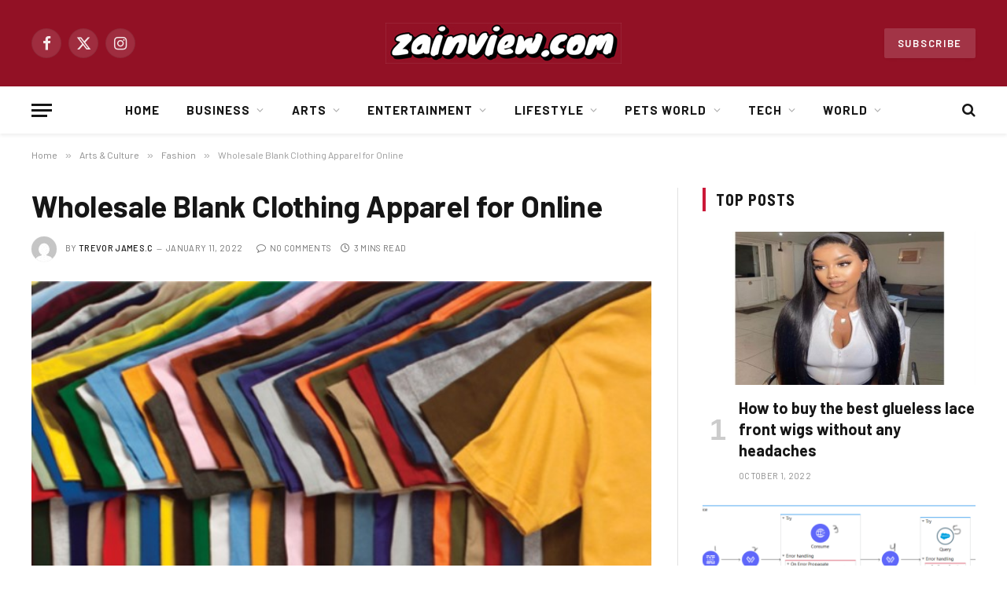

--- FILE ---
content_type: text/html; charset=UTF-8
request_url: https://zainview.com/wholesale-blank-clothing-apparel-for-online/
body_size: 25608
content:

<!DOCTYPE html>
<html lang="en-US" prefix="og: https://ogp.me/ns#" class="s-light site-s-light">

<head>

	<meta charset="UTF-8" />
	<meta name="viewport" content="width=device-width, initial-scale=1" />
	
<!-- Search Engine Optimization by Rank Math - https://rankmath.com/ -->
<title>Wholesale Blank Clothing Apparel for Online - ZainView</title><link rel="preload" as="image" imagesrcset="https://zainview.com/wp-content/uploads/2022/01/Screenshot_108.jpg" imagesizes="(max-width: 788px) 100vw, 788px" />
<meta name="description" content="If you’re in need of wholesale blank clothing or apparel, you’ve come to the right place. Browse our online selection of wholesale blank clothing, accessories and"/>
<meta name="robots" content="follow, index, max-snippet:-1, max-video-preview:-1, max-image-preview:large"/>
<link rel="canonical" href="https://zainview.com/wholesale-blank-clothing-apparel-for-online/" />
<meta property="og:locale" content="en_US" />
<meta property="og:type" content="article" />
<meta property="og:title" content="Wholesale Blank Clothing Apparel for Online - ZainView" />
<meta property="og:description" content="If you’re in need of wholesale blank clothing or apparel, you’ve come to the right place. Browse our online selection of wholesale blank clothing, accessories and" />
<meta property="og:url" content="https://zainview.com/wholesale-blank-clothing-apparel-for-online/" />
<meta property="og:site_name" content="ZainView" />
<meta property="article:section" content="Fashion" />
<meta property="og:updated_time" content="2022-01-22T05:40:03+00:00" />
<meta property="og:image" content="https://zainview.com/wp-content/uploads/2022/01/Screenshot_108.jpg" />
<meta property="og:image:secure_url" content="https://zainview.com/wp-content/uploads/2022/01/Screenshot_108.jpg" />
<meta property="og:image:width" content="757" />
<meta property="og:image:height" content="419" />
<meta property="og:image:alt" content="Wholesale Blank Clothing Apparel for Online" />
<meta property="og:image:type" content="image/jpeg" />
<meta property="article:published_time" content="2022-01-11T16:10:36+00:00" />
<meta property="article:modified_time" content="2022-01-22T05:40:03+00:00" />
<meta name="twitter:card" content="summary_large_image" />
<meta name="twitter:title" content="Wholesale Blank Clothing Apparel for Online - ZainView" />
<meta name="twitter:description" content="If you’re in need of wholesale blank clothing or apparel, you’ve come to the right place. Browse our online selection of wholesale blank clothing, accessories and" />
<meta name="twitter:image" content="https://zainview.com/wp-content/uploads/2022/01/Screenshot_108.jpg" />
<script type="application/ld+json" class="rank-math-schema">{"@context":"https://schema.org","@graph":[{"@type":["Person","Organization"],"@id":"https://zainview.com/#person","name":"ZainView"},{"@type":"WebSite","@id":"https://zainview.com/#website","url":"https://zainview.com","name":"ZainView","publisher":{"@id":"https://zainview.com/#person"},"inLanguage":"en-US"},{"@type":"ImageObject","@id":"https://zainview.com/wp-content/uploads/2022/01/Screenshot_108.jpg","url":"https://zainview.com/wp-content/uploads/2022/01/Screenshot_108.jpg","width":"757","height":"419","inLanguage":"en-US"},{"@type":"WebPage","@id":"https://zainview.com/wholesale-blank-clothing-apparel-for-online/#webpage","url":"https://zainview.com/wholesale-blank-clothing-apparel-for-online/","name":"Wholesale Blank Clothing Apparel for Online - ZainView","datePublished":"2022-01-11T16:10:36+00:00","dateModified":"2022-01-22T05:40:03+00:00","isPartOf":{"@id":"https://zainview.com/#website"},"primaryImageOfPage":{"@id":"https://zainview.com/wp-content/uploads/2022/01/Screenshot_108.jpg"},"inLanguage":"en-US"},{"@type":"Person","@id":"https://zainview.com/author/sabith/","name":"Trevor James.c","url":"https://zainview.com/author/sabith/","image":{"@type":"ImageObject","@id":"https://secure.gravatar.com/avatar/b3ad64094ee84866c14d359a2262b0b0ba859f412c5b8d8c87619c3507981f53?s=96&amp;d=mm&amp;r=g","url":"https://secure.gravatar.com/avatar/b3ad64094ee84866c14d359a2262b0b0ba859f412c5b8d8c87619c3507981f53?s=96&amp;d=mm&amp;r=g","caption":"Trevor James.c","inLanguage":"en-US"}},{"@type":"BlogPosting","headline":"Wholesale Blank Clothing Apparel for Online - ZainView","datePublished":"2022-01-11T16:10:36+00:00","dateModified":"2022-01-22T05:40:03+00:00","articleSection":"Fashion","author":{"@id":"https://zainview.com/author/sabith/","name":"Trevor James.c"},"publisher":{"@id":"https://zainview.com/#person"},"description":"If you\u2019re in need of wholesale blank clothing or apparel, you\u2019ve come to the right place. Browse our\u00a0online selection of wholesale blank clothing, accessories and","name":"Wholesale Blank Clothing Apparel for Online - ZainView","@id":"https://zainview.com/wholesale-blank-clothing-apparel-for-online/#richSnippet","isPartOf":{"@id":"https://zainview.com/wholesale-blank-clothing-apparel-for-online/#webpage"},"image":{"@id":"https://zainview.com/wp-content/uploads/2022/01/Screenshot_108.jpg"},"inLanguage":"en-US","mainEntityOfPage":{"@id":"https://zainview.com/wholesale-blank-clothing-apparel-for-online/#webpage"}}]}</script>
<!-- /Rank Math WordPress SEO plugin -->

<link rel='dns-prefetch' href='//fonts.googleapis.com' />
<link rel="alternate" type="application/rss+xml" title="ZainView &raquo; Feed" href="https://zainview.com/feed/" />
<link rel="alternate" type="application/rss+xml" title="ZainView &raquo; Comments Feed" href="https://zainview.com/comments/feed/" />
<link rel="alternate" type="application/rss+xml" title="ZainView &raquo; Wholesale Blank Clothing Apparel for Online Comments Feed" href="https://zainview.com/wholesale-blank-clothing-apparel-for-online/feed/" />
<link rel="alternate" title="oEmbed (JSON)" type="application/json+oembed" href="https://zainview.com/wp-json/oembed/1.0/embed?url=https%3A%2F%2Fzainview.com%2Fwholesale-blank-clothing-apparel-for-online%2F" />
<link rel="alternate" title="oEmbed (XML)" type="text/xml+oembed" href="https://zainview.com/wp-json/oembed/1.0/embed?url=https%3A%2F%2Fzainview.com%2Fwholesale-blank-clothing-apparel-for-online%2F&#038;format=xml" />
<style id='wp-img-auto-sizes-contain-inline-css' type='text/css'>
img:is([sizes=auto i],[sizes^="auto," i]){contain-intrinsic-size:3000px 1500px}
/*# sourceURL=wp-img-auto-sizes-contain-inline-css */
</style>
<style id='wp-emoji-styles-inline-css' type='text/css'>

	img.wp-smiley, img.emoji {
		display: inline !important;
		border: none !important;
		box-shadow: none !important;
		height: 1em !important;
		width: 1em !important;
		margin: 0 0.07em !important;
		vertical-align: -0.1em !important;
		background: none !important;
		padding: 0 !important;
	}
/*# sourceURL=wp-emoji-styles-inline-css */
</style>
<link rel='stylesheet' id='wp-block-library-css' href='https://zainview.com/wp-includes/css/dist/block-library/style.min.css?ver=6.9' type='text/css' media='all' />
<style id='global-styles-inline-css' type='text/css'>
:root{--wp--preset--aspect-ratio--square: 1;--wp--preset--aspect-ratio--4-3: 4/3;--wp--preset--aspect-ratio--3-4: 3/4;--wp--preset--aspect-ratio--3-2: 3/2;--wp--preset--aspect-ratio--2-3: 2/3;--wp--preset--aspect-ratio--16-9: 16/9;--wp--preset--aspect-ratio--9-16: 9/16;--wp--preset--color--black: #000000;--wp--preset--color--cyan-bluish-gray: #abb8c3;--wp--preset--color--white: #ffffff;--wp--preset--color--pale-pink: #f78da7;--wp--preset--color--vivid-red: #cf2e2e;--wp--preset--color--luminous-vivid-orange: #ff6900;--wp--preset--color--luminous-vivid-amber: #fcb900;--wp--preset--color--light-green-cyan: #7bdcb5;--wp--preset--color--vivid-green-cyan: #00d084;--wp--preset--color--pale-cyan-blue: #8ed1fc;--wp--preset--color--vivid-cyan-blue: #0693e3;--wp--preset--color--vivid-purple: #9b51e0;--wp--preset--gradient--vivid-cyan-blue-to-vivid-purple: linear-gradient(135deg,rgb(6,147,227) 0%,rgb(155,81,224) 100%);--wp--preset--gradient--light-green-cyan-to-vivid-green-cyan: linear-gradient(135deg,rgb(122,220,180) 0%,rgb(0,208,130) 100%);--wp--preset--gradient--luminous-vivid-amber-to-luminous-vivid-orange: linear-gradient(135deg,rgb(252,185,0) 0%,rgb(255,105,0) 100%);--wp--preset--gradient--luminous-vivid-orange-to-vivid-red: linear-gradient(135deg,rgb(255,105,0) 0%,rgb(207,46,46) 100%);--wp--preset--gradient--very-light-gray-to-cyan-bluish-gray: linear-gradient(135deg,rgb(238,238,238) 0%,rgb(169,184,195) 100%);--wp--preset--gradient--cool-to-warm-spectrum: linear-gradient(135deg,rgb(74,234,220) 0%,rgb(151,120,209) 20%,rgb(207,42,186) 40%,rgb(238,44,130) 60%,rgb(251,105,98) 80%,rgb(254,248,76) 100%);--wp--preset--gradient--blush-light-purple: linear-gradient(135deg,rgb(255,206,236) 0%,rgb(152,150,240) 100%);--wp--preset--gradient--blush-bordeaux: linear-gradient(135deg,rgb(254,205,165) 0%,rgb(254,45,45) 50%,rgb(107,0,62) 100%);--wp--preset--gradient--luminous-dusk: linear-gradient(135deg,rgb(255,203,112) 0%,rgb(199,81,192) 50%,rgb(65,88,208) 100%);--wp--preset--gradient--pale-ocean: linear-gradient(135deg,rgb(255,245,203) 0%,rgb(182,227,212) 50%,rgb(51,167,181) 100%);--wp--preset--gradient--electric-grass: linear-gradient(135deg,rgb(202,248,128) 0%,rgb(113,206,126) 100%);--wp--preset--gradient--midnight: linear-gradient(135deg,rgb(2,3,129) 0%,rgb(40,116,252) 100%);--wp--preset--font-size--small: 13px;--wp--preset--font-size--medium: 20px;--wp--preset--font-size--large: 36px;--wp--preset--font-size--x-large: 42px;--wp--preset--spacing--20: 0.44rem;--wp--preset--spacing--30: 0.67rem;--wp--preset--spacing--40: 1rem;--wp--preset--spacing--50: 1.5rem;--wp--preset--spacing--60: 2.25rem;--wp--preset--spacing--70: 3.38rem;--wp--preset--spacing--80: 5.06rem;--wp--preset--shadow--natural: 6px 6px 9px rgba(0, 0, 0, 0.2);--wp--preset--shadow--deep: 12px 12px 50px rgba(0, 0, 0, 0.4);--wp--preset--shadow--sharp: 6px 6px 0px rgba(0, 0, 0, 0.2);--wp--preset--shadow--outlined: 6px 6px 0px -3px rgb(255, 255, 255), 6px 6px rgb(0, 0, 0);--wp--preset--shadow--crisp: 6px 6px 0px rgb(0, 0, 0);}:where(.is-layout-flex){gap: 0.5em;}:where(.is-layout-grid){gap: 0.5em;}body .is-layout-flex{display: flex;}.is-layout-flex{flex-wrap: wrap;align-items: center;}.is-layout-flex > :is(*, div){margin: 0;}body .is-layout-grid{display: grid;}.is-layout-grid > :is(*, div){margin: 0;}:where(.wp-block-columns.is-layout-flex){gap: 2em;}:where(.wp-block-columns.is-layout-grid){gap: 2em;}:where(.wp-block-post-template.is-layout-flex){gap: 1.25em;}:where(.wp-block-post-template.is-layout-grid){gap: 1.25em;}.has-black-color{color: var(--wp--preset--color--black) !important;}.has-cyan-bluish-gray-color{color: var(--wp--preset--color--cyan-bluish-gray) !important;}.has-white-color{color: var(--wp--preset--color--white) !important;}.has-pale-pink-color{color: var(--wp--preset--color--pale-pink) !important;}.has-vivid-red-color{color: var(--wp--preset--color--vivid-red) !important;}.has-luminous-vivid-orange-color{color: var(--wp--preset--color--luminous-vivid-orange) !important;}.has-luminous-vivid-amber-color{color: var(--wp--preset--color--luminous-vivid-amber) !important;}.has-light-green-cyan-color{color: var(--wp--preset--color--light-green-cyan) !important;}.has-vivid-green-cyan-color{color: var(--wp--preset--color--vivid-green-cyan) !important;}.has-pale-cyan-blue-color{color: var(--wp--preset--color--pale-cyan-blue) !important;}.has-vivid-cyan-blue-color{color: var(--wp--preset--color--vivid-cyan-blue) !important;}.has-vivid-purple-color{color: var(--wp--preset--color--vivid-purple) !important;}.has-black-background-color{background-color: var(--wp--preset--color--black) !important;}.has-cyan-bluish-gray-background-color{background-color: var(--wp--preset--color--cyan-bluish-gray) !important;}.has-white-background-color{background-color: var(--wp--preset--color--white) !important;}.has-pale-pink-background-color{background-color: var(--wp--preset--color--pale-pink) !important;}.has-vivid-red-background-color{background-color: var(--wp--preset--color--vivid-red) !important;}.has-luminous-vivid-orange-background-color{background-color: var(--wp--preset--color--luminous-vivid-orange) !important;}.has-luminous-vivid-amber-background-color{background-color: var(--wp--preset--color--luminous-vivid-amber) !important;}.has-light-green-cyan-background-color{background-color: var(--wp--preset--color--light-green-cyan) !important;}.has-vivid-green-cyan-background-color{background-color: var(--wp--preset--color--vivid-green-cyan) !important;}.has-pale-cyan-blue-background-color{background-color: var(--wp--preset--color--pale-cyan-blue) !important;}.has-vivid-cyan-blue-background-color{background-color: var(--wp--preset--color--vivid-cyan-blue) !important;}.has-vivid-purple-background-color{background-color: var(--wp--preset--color--vivid-purple) !important;}.has-black-border-color{border-color: var(--wp--preset--color--black) !important;}.has-cyan-bluish-gray-border-color{border-color: var(--wp--preset--color--cyan-bluish-gray) !important;}.has-white-border-color{border-color: var(--wp--preset--color--white) !important;}.has-pale-pink-border-color{border-color: var(--wp--preset--color--pale-pink) !important;}.has-vivid-red-border-color{border-color: var(--wp--preset--color--vivid-red) !important;}.has-luminous-vivid-orange-border-color{border-color: var(--wp--preset--color--luminous-vivid-orange) !important;}.has-luminous-vivid-amber-border-color{border-color: var(--wp--preset--color--luminous-vivid-amber) !important;}.has-light-green-cyan-border-color{border-color: var(--wp--preset--color--light-green-cyan) !important;}.has-vivid-green-cyan-border-color{border-color: var(--wp--preset--color--vivid-green-cyan) !important;}.has-pale-cyan-blue-border-color{border-color: var(--wp--preset--color--pale-cyan-blue) !important;}.has-vivid-cyan-blue-border-color{border-color: var(--wp--preset--color--vivid-cyan-blue) !important;}.has-vivid-purple-border-color{border-color: var(--wp--preset--color--vivid-purple) !important;}.has-vivid-cyan-blue-to-vivid-purple-gradient-background{background: var(--wp--preset--gradient--vivid-cyan-blue-to-vivid-purple) !important;}.has-light-green-cyan-to-vivid-green-cyan-gradient-background{background: var(--wp--preset--gradient--light-green-cyan-to-vivid-green-cyan) !important;}.has-luminous-vivid-amber-to-luminous-vivid-orange-gradient-background{background: var(--wp--preset--gradient--luminous-vivid-amber-to-luminous-vivid-orange) !important;}.has-luminous-vivid-orange-to-vivid-red-gradient-background{background: var(--wp--preset--gradient--luminous-vivid-orange-to-vivid-red) !important;}.has-very-light-gray-to-cyan-bluish-gray-gradient-background{background: var(--wp--preset--gradient--very-light-gray-to-cyan-bluish-gray) !important;}.has-cool-to-warm-spectrum-gradient-background{background: var(--wp--preset--gradient--cool-to-warm-spectrum) !important;}.has-blush-light-purple-gradient-background{background: var(--wp--preset--gradient--blush-light-purple) !important;}.has-blush-bordeaux-gradient-background{background: var(--wp--preset--gradient--blush-bordeaux) !important;}.has-luminous-dusk-gradient-background{background: var(--wp--preset--gradient--luminous-dusk) !important;}.has-pale-ocean-gradient-background{background: var(--wp--preset--gradient--pale-ocean) !important;}.has-electric-grass-gradient-background{background: var(--wp--preset--gradient--electric-grass) !important;}.has-midnight-gradient-background{background: var(--wp--preset--gradient--midnight) !important;}.has-small-font-size{font-size: var(--wp--preset--font-size--small) !important;}.has-medium-font-size{font-size: var(--wp--preset--font-size--medium) !important;}.has-large-font-size{font-size: var(--wp--preset--font-size--large) !important;}.has-x-large-font-size{font-size: var(--wp--preset--font-size--x-large) !important;}
/*# sourceURL=global-styles-inline-css */
</style>

<style id='classic-theme-styles-inline-css' type='text/css'>
/*! This file is auto-generated */
.wp-block-button__link{color:#fff;background-color:#32373c;border-radius:9999px;box-shadow:none;text-decoration:none;padding:calc(.667em + 2px) calc(1.333em + 2px);font-size:1.125em}.wp-block-file__button{background:#32373c;color:#fff;text-decoration:none}
/*# sourceURL=/wp-includes/css/classic-themes.min.css */
</style>
<link rel='stylesheet' id='smartmag-core-css' href='https://zainview.com/wp-content/themes/smart-mag/style.css?ver=10.0.0' type='text/css' media='all' />
<style id='smartmag-core-inline-css' type='text/css'>
:root { --c-main: #cb1839;
--c-main-rgb: 203,24,57;
--text-font: "Barlow", system-ui, -apple-system, "Segoe UI", Arial, sans-serif;
--body-font: "Barlow", system-ui, -apple-system, "Segoe UI", Arial, sans-serif;
--title-size-s: 20px; }
.main-sidebar .widget-title .heading { font-size: 20px; }
.smart-head-main { --c-shadow: rgba(10,0,0,0.06); }
.smart-head-main .smart-head-mid { background-color: #921125; }
.s-dark .smart-head-main .smart-head-mid,
.smart-head-main .s-dark.smart-head-mid { background-color: #921125; }
.smart-head-main .smart-head-bot { border-bottom-width: 1px; }
.navigation-main .menu > li > a { font-size: 15px; font-weight: bold; letter-spacing: 0.07em; }
.smart-head-mobile .smart-head-mid { background-color: #921125; border-bottom-width: 0px; }
.mobile-menu { font-size: 15px; text-transform: uppercase; letter-spacing: .05em; }
.s-dark .smart-head-main .spc-social,
.smart-head-main .s-dark .spc-social { --c-spc-social: rgba(255,255,255,0.9); --c-spc-social-hov: #e5e5e5; }
.smart-head .ts-button1 { font-size: 13px; letter-spacing: 0.13em; }
.s-dark .smart-head .ts-button1,
.smart-head .s-dark .ts-button1 { background-color: rgba(255,255,255,0.15); }
.post-meta .meta-item, .post-meta .text-in { font-size: 11px; text-transform: uppercase; letter-spacing: .03em; }
.post-meta .post-cat > a { font-weight: bold; letter-spacing: .1em; }
.block-head .heading { font-family: "Barlow Semi Condensed", system-ui, -apple-system, "Segoe UI", Arial, sans-serif; }
.block-head-i .heading { font-size: 21px; font-weight: bold; letter-spacing: 0.05em; }
.site-s-light .s-head-modern-a .post-meta { --c-post-meta: #707070; }
.s-dark .s-head-modern-a .post-meta { --c-post-meta: #d3d3d3; }
.a-wrap-2:not(._) { margin-top: 0px; }
@media (min-width: 1200px) { .s-head-modern-a .post-title { font-size: 38px; } }
@media (min-width: 940px) and (max-width: 1200px) { .navigation-main .menu > li > a { font-size: calc(10px + (15px - 10px) * .7); } }


/*# sourceURL=smartmag-core-inline-css */
</style>
<link rel='stylesheet' id='smartmag-magnific-popup-css' href='https://zainview.com/wp-content/themes/smart-mag/css/lightbox.css?ver=10.0.0' type='text/css' media='all' />
<link rel='stylesheet' id='smartmag-icons-css' href='https://zainview.com/wp-content/themes/smart-mag/css/icons/icons.css?ver=10.0.0' type='text/css' media='all' />
<link rel='stylesheet' id='smartmag-gfonts-custom-css' href='https://fonts.googleapis.com/css?family=Barlow%3A400%2C500%2C600%2C700%7CBarlow+Semi+Condensed%3A400%2C500%2C600%2C700' type='text/css' media='all' />
<script type="text/javascript" id="smartmag-lazy-inline-js-after">
/* <![CDATA[ */
/**
 * @copyright ThemeSphere
 * @preserve
 */
var BunyadLazy={};BunyadLazy.load=function(){function a(e,n){var t={};e.dataset.bgset&&e.dataset.sizes?(t.sizes=e.dataset.sizes,t.srcset=e.dataset.bgset):t.src=e.dataset.bgsrc,function(t){var a=t.dataset.ratio;if(0<a){const e=t.parentElement;if(e.classList.contains("media-ratio")){const n=e.style;n.getPropertyValue("--a-ratio")||(n.paddingBottom=100/a+"%")}}}(e);var a,o=document.createElement("img");for(a in o.onload=function(){var t="url('"+(o.currentSrc||o.src)+"')",a=e.style;a.backgroundImage!==t&&requestAnimationFrame(()=>{a.backgroundImage=t,n&&n()}),o.onload=null,o.onerror=null,o=null},o.onerror=o.onload,t)o.setAttribute(a,t[a]);o&&o.complete&&0<o.naturalWidth&&o.onload&&o.onload()}function e(t){t.dataset.loaded||a(t,()=>{document.dispatchEvent(new Event("lazyloaded")),t.dataset.loaded=1})}function n(t){"complete"===document.readyState?t():window.addEventListener("load",t)}return{initEarly:function(){var t,a=()=>{document.querySelectorAll(".img.bg-cover:not(.lazyload)").forEach(e)};"complete"!==document.readyState?(t=setInterval(a,150),n(()=>{a(),clearInterval(t)})):a()},callOnLoad:n,initBgImages:function(t){t&&n(()=>{document.querySelectorAll(".img.bg-cover").forEach(e)})},bgLoad:a}}(),BunyadLazy.load.initEarly();
//# sourceURL=smartmag-lazy-inline-js-after
/* ]]> */
</script>
<script type="text/javascript" src="https://zainview.com/wp-includes/js/jquery/jquery.min.js?ver=3.7.1" id="jquery-core-js"></script>
<script type="text/javascript" src="https://zainview.com/wp-includes/js/jquery/jquery-migrate.min.js?ver=3.4.1" id="jquery-migrate-js"></script>
<link rel="https://api.w.org/" href="https://zainview.com/wp-json/" /><link rel="alternate" title="JSON" type="application/json" href="https://zainview.com/wp-json/wp/v2/posts/7979" /><link rel="EditURI" type="application/rsd+xml" title="RSD" href="https://zainview.com/xmlrpc.php?rsd" />
<meta name="generator" content="WordPress 6.9" />
<link rel='shortlink' href='https://zainview.com/?p=7979' />

		<script>
		var BunyadSchemeKey = 'bunyad-scheme';
		(() => {
			const d = document.documentElement;
			const c = d.classList;
			var scheme = localStorage.getItem(BunyadSchemeKey);
			
			if (scheme) {
				d.dataset.origClass = c;
				scheme === 'dark' ? c.remove('s-light', 'site-s-light') : c.remove('s-dark', 'site-s-dark');
				c.add('site-s-' + scheme, 's-' + scheme);
			}
		})();
		</script>
		<meta name="generator" content="Elementor 3.28.4; features: additional_custom_breakpoints, e_local_google_fonts; settings: css_print_method-external, google_font-enabled, font_display-auto">
			<style>
				.e-con.e-parent:nth-of-type(n+4):not(.e-lazyloaded):not(.e-no-lazyload),
				.e-con.e-parent:nth-of-type(n+4):not(.e-lazyloaded):not(.e-no-lazyload) * {
					background-image: none !important;
				}
				@media screen and (max-height: 1024px) {
					.e-con.e-parent:nth-of-type(n+3):not(.e-lazyloaded):not(.e-no-lazyload),
					.e-con.e-parent:nth-of-type(n+3):not(.e-lazyloaded):not(.e-no-lazyload) * {
						background-image: none !important;
					}
				}
				@media screen and (max-height: 640px) {
					.e-con.e-parent:nth-of-type(n+2):not(.e-lazyloaded):not(.e-no-lazyload),
					.e-con.e-parent:nth-of-type(n+2):not(.e-lazyloaded):not(.e-no-lazyload) * {
						background-image: none !important;
					}
				}
			</style>
			<link rel="icon" href="https://zainview.com/wp-content/uploads/2021/09/cropped-zainview-1-32x32.jpg" sizes="32x32" />
<link rel="icon" href="https://zainview.com/wp-content/uploads/2021/09/cropped-zainview-1-192x192.jpg" sizes="192x192" />
<link rel="apple-touch-icon" href="https://zainview.com/wp-content/uploads/2021/09/cropped-zainview-1-180x180.jpg" />
<meta name="msapplication-TileImage" content="https://zainview.com/wp-content/uploads/2021/09/cropped-zainview-1-270x270.jpg" />


</head>

<body class="wp-singular post-template-default single single-post postid-7979 single-format-standard wp-theme-smart-mag right-sidebar post-layout-modern post-cat-3 has-lb has-lb-sm has-sb-sep layout-normal elementor-default elementor-kit-9">



<div class="main-wrap">

	
<div class="off-canvas-backdrop"></div>
<div class="mobile-menu-container off-canvas s-dark" id="off-canvas">

	<div class="off-canvas-head">
		<a href="#" class="close">
			<span class="visuallyhidden">Close Menu</span>
			<i class="tsi tsi-times"></i>
		</a>

		<div class="ts-logo">
					</div>
	</div>

	<div class="off-canvas-content">

					<ul class="mobile-menu"></ul>
		
					<div class="off-canvas-widgets">
				
		<div id="smartmag-block-posts-small-3" class="widget ts-block-widget smartmag-widget-posts-small">		
		<div class="block">
					<section class="block-wrap block-posts-small block-sc mb-none" data-id="1">

			<div class="widget-title block-head block-head-ac block-head-b"><h5 class="heading">What's Hot</h5></div>	
			<div class="block-content">
				
	<div class="loop loop-small loop-small-a loop-sep loop-small-sep grid grid-1 md:grid-1 sm:grid-1 xs:grid-1">

					
<article class="l-post small-post small-a-post m-pos-left">

	
			<div class="media">

		
			<a href="https://zainview.com/10-reasons-why-data-science-offers-promising-career-opportunities-for-freshers/" class="image-link media-ratio ar-bunyad-thumb" title="10 Reasons Why Data Science Offers Promising Career Opportunities for Freshers"><span data-bgsrc="https://zainview.com/wp-content/uploads/Screenshot_1466.png" class="img bg-cover wp-post-image attachment-large size-large lazyload"></span></a>			
			
			
			
		
		</div>
	

	
		<div class="content">

			<div class="post-meta post-meta-a post-meta-left has-below"><h4 class="is-title post-title"><a href="https://zainview.com/10-reasons-why-data-science-offers-promising-career-opportunities-for-freshers/">10 Reasons Why Data Science Offers Promising Career Opportunities for Freshers</a></h4><div class="post-meta-items meta-below"><span class="meta-item date"><span class="date-link"><time class="post-date" datetime="2026-01-08T06:51:19+00:00">January 8, 2026</time></span></span></div></div>			
			
			
		</div>

	
</article>	
					
<article class="l-post small-post small-a-post m-pos-left">

	
			<div class="media">

		
			<a href="https://zainview.com/cellar-door-secrets-6-intriguing-but-little-known-facts-about-the-wine-industry/" class="image-link media-ratio ar-bunyad-thumb" title="Cellar Door Secrets – 6 Intriguing But Little-Known Facts About the Wine Industry"><span data-bgsrc="https://zainview.com/wp-content/uploads/Screenshot_129-1.png" class="img bg-cover wp-post-image attachment-large size-large lazyload"></span></a>			
			
			
			
		
		</div>
	

	
		<div class="content">

			<div class="post-meta post-meta-a post-meta-left has-below"><h4 class="is-title post-title"><a href="https://zainview.com/cellar-door-secrets-6-intriguing-but-little-known-facts-about-the-wine-industry/">Cellar Door Secrets – 6 Intriguing But Little-Known Facts About the Wine Industry</a></h4><div class="post-meta-items meta-below"><span class="meta-item date"><span class="date-link"><time class="post-date" datetime="2026-01-05T13:51:24+00:00">January 5, 2026</time></span></span></div></div>			
			
			
		</div>

	
</article>	
					
<article class="l-post small-post small-a-post m-pos-left">

	
			<div class="media">

		
			<a href="https://zainview.com/a-leading-trend-that-hotels-are-implementing-now/" class="image-link media-ratio ar-bunyad-thumb" title="A leading trend that hotels are implementing now"><span data-bgsrc="https://zainview.com/wp-content/uploads/fc48ec1f-42c1-4d44-a071-0aa4011f9d8f.png" class="img bg-cover wp-post-image attachment-large size-large lazyload"></span></a>			
			
			
			
		
		</div>
	

	
		<div class="content">

			<div class="post-meta post-meta-a post-meta-left has-below"><h4 class="is-title post-title"><a href="https://zainview.com/a-leading-trend-that-hotels-are-implementing-now/">A leading trend that hotels are implementing now</a></h4><div class="post-meta-items meta-below"><span class="meta-item date"><span class="date-link"><time class="post-date" datetime="2025-12-17T13:36:24+00:00">December 17, 2025</time></span></span></div></div>			
			
			
		</div>

	
</article>	
		
	</div>

					</div>

		</section>
				</div>

		</div>			</div>
		
		
		<div class="spc-social-block spc-social spc-social-b smart-head-social">
		
			
				<a href="#" class="link service s-facebook" target="_blank" rel="nofollow noopener">
					<i class="icon tsi tsi-facebook"></i>					<span class="visuallyhidden">Facebook</span>
				</a>
									
			
				<a href="#" class="link service s-twitter" target="_blank" rel="nofollow noopener">
					<i class="icon tsi tsi-twitter"></i>					<span class="visuallyhidden">X (Twitter)</span>
				</a>
									
			
				<a href="#" class="link service s-instagram" target="_blank" rel="nofollow noopener">
					<i class="icon tsi tsi-instagram"></i>					<span class="visuallyhidden">Instagram</span>
				</a>
									
			
		</div>

		
	</div>

</div>
<div class="smart-head smart-head-b smart-head-main" id="smart-head" data-sticky="auto" data-sticky-type="smart" data-sticky-full>
	
	<div class="smart-head-row smart-head-mid smart-head-row-3 s-dark smart-head-row-full">

		<div class="inner wrap">

							
				<div class="items items-left ">
				
		<div class="spc-social-block spc-social spc-social-b smart-head-social">
		
			
				<a href="#" class="link service s-facebook" target="_blank" rel="nofollow noopener">
					<i class="icon tsi tsi-facebook"></i>					<span class="visuallyhidden">Facebook</span>
				</a>
									
			
				<a href="#" class="link service s-twitter" target="_blank" rel="nofollow noopener">
					<i class="icon tsi tsi-twitter"></i>					<span class="visuallyhidden">X (Twitter)</span>
				</a>
									
			
				<a href="#" class="link service s-instagram" target="_blank" rel="nofollow noopener">
					<i class="icon tsi tsi-instagram"></i>					<span class="visuallyhidden">Instagram</span>
				</a>
									
			
		</div>

						</div>

							
				<div class="items items-center ">
					<a href="https://zainview.com/" title="ZainView" rel="home" class="logo-link ts-logo logo-is-image">
		<span>
			
				
					<img src="https://zainview.com/wp-content/uploads/2021/09/zainview-1.jpg" class="logo-image" alt="ZainView" width="300" height="52"/>
									 
					</span>
	</a>				</div>

							
				<div class="items items-right ">
				
	<a href="#" class="ts-button ts-button-a ts-button1">
		Subscribe	</a>
				</div>

						
		</div>
	</div>

	
	<div class="smart-head-row smart-head-bot smart-head-row-3 is-light has-center-nav smart-head-row-full">

		<div class="inner wrap">

							
				<div class="items items-left ">
				
<button class="offcanvas-toggle has-icon" type="button" aria-label="Menu">
	<span class="hamburger-icon hamburger-icon-a">
		<span class="inner"></span>
	</span>
</button>				</div>

							
				<div class="items items-center ">
					<div class="nav-wrap">
		<nav class="navigation navigation-main nav-hov-a">
			<ul id="menu-main-menu" class="menu"><li id="menu-item-3276" class="menu-item menu-item-type-custom menu-item-object-custom menu-item-3276"><a href="https://www.zainview.com">Home</a></li>
<li id="menu-item-5402" class="menu-item menu-item-type-taxonomy menu-item-object-category menu-item-has-children menu-cat-3814 menu-item-has-children item-mega-menu menu-item-5402"><a href="https://zainview.com/category/business/">Business</a>
<div class="sub-menu mega-menu mega-menu-a wrap">

		
	<div class="column sub-cats">
		
		<ol class="sub-nav">
							
				<li class="menu-item menu-item-type-taxonomy menu-item-object-category menu-cat-3815 menu-item-5403"><a href="https://zainview.com/category/business/real-estate/">Real Estate</a></li>
				
						
			<li class="menu-item view-all menu-cat-3814"><a href="https://zainview.com/category/business/">View All</a></li>
		</ol>
	
	</div>
	

		
	
	<section class="column recent-posts" data-columns="4">
					<div class="posts" data-id="3815">

						<section class="block-wrap block-grid cols-gap-sm mb-none" data-id="2">

				
			<div class="block-content">
					
	<div class="loop loop-grid loop-grid-sm grid grid-4 md:grid-2 xs:grid-1">

					
<article class="l-post grid-post grid-sm-post">

	
			<div class="media">

		
			<a href="https://zainview.com/what-benefits-can-real-estate-buyers-gain-from-a-home-loan-prepayment-calculator/" class="image-link media-ratio ratio-16-9" title="What Benefits Can Real Estate Buyers Gain from a Home Loan Prepayment Calculator?"><span data-bgsrc="https://zainview.com/wp-content/uploads/Screenshot_221-2-450x302.png" class="img bg-cover wp-post-image attachment-bunyad-medium size-bunyad-medium lazyload" data-bgset="https://zainview.com/wp-content/uploads/Screenshot_221-2-450x302.png 450w, https://zainview.com/wp-content/uploads/Screenshot_221-2.png 622w" data-sizes="(max-width: 377px) 100vw, 377px"></span></a>			
			
			
			
		
		</div>
	

	
		<div class="content">

			<div class="post-meta post-meta-a has-below"><h2 class="is-title post-title"><a href="https://zainview.com/what-benefits-can-real-estate-buyers-gain-from-a-home-loan-prepayment-calculator/">What Benefits Can Real Estate Buyers Gain from a Home Loan Prepayment Calculator?</a></h2><div class="post-meta-items meta-below"><span class="meta-item date"><span class="date-link"><time class="post-date" datetime="2025-01-24T09:52:51+00:00">January 24, 2025</time></span></span></div></div>			
			
			
		</div>

	
</article>					
<article class="l-post grid-post grid-sm-post">

	
			<div class="media">

		
			<a href="https://zainview.com/maximizing-your-real-estate-investment-by-using-a-property-management-company-in-columbus-ohio/" class="image-link media-ratio ratio-16-9" title="Maximizing Your Real Estate Investment By Using A Property Management Company in Columbus Ohio"><span data-bgsrc="https://zainview.com/wp-content/uploads/333-web-450x253.webp" class="img bg-cover wp-post-image attachment-bunyad-medium size-bunyad-medium lazyload" data-bgset="https://zainview.com/wp-content/uploads/333-web-450x253.webp 450w, https://zainview.com/wp-content/uploads/333-web-300x169.webp 300w, https://zainview.com/wp-content/uploads/333-web-768x432.webp 768w, https://zainview.com/wp-content/uploads/333-web-150x84.webp 150w, https://zainview.com/wp-content/uploads/333-web.webp 1000w" data-sizes="(max-width: 377px) 100vw, 377px"></span></a>			
			
			
			
		
		</div>
	

	
		<div class="content">

			<div class="post-meta post-meta-a has-below"><h2 class="is-title post-title"><a href="https://zainview.com/maximizing-your-real-estate-investment-by-using-a-property-management-company-in-columbus-ohio/">Maximizing Your Real Estate Investment By Using A Property Management Company in Columbus Ohio</a></h2><div class="post-meta-items meta-below"><span class="meta-item date"><span class="date-link"><time class="post-date" datetime="2023-12-27T17:13:08+00:00">December 27, 2023</time></span></span></div></div>			
			
			
		</div>

	
</article>					
<article class="l-post grid-post grid-sm-post">

	
			<div class="media">

		
			<a href="https://zainview.com/the-use-of-landscape-in-korean-painting-an-overview/" class="image-link media-ratio ratio-16-9" title="The Use of Landscape in Korean Painting: an Overview"><span data-bgsrc="https://zainview.com/wp-content/uploads/Screenshot_24-11.png" class="img bg-cover wp-post-image attachment-large size-large lazyload"></span></a>			
			
			
			
		
		</div>
	

	
		<div class="content">

			<div class="post-meta post-meta-a has-below"><h2 class="is-title post-title"><a href="https://zainview.com/the-use-of-landscape-in-korean-painting-an-overview/">The Use of Landscape in Korean Painting: an Overview</a></h2><div class="post-meta-items meta-below"><span class="meta-item date"><span class="date-link"><time class="post-date" datetime="2023-05-17T10:09:41+00:00">May 17, 2023</time></span></span></div></div>			
			
			
		</div>

	
</article>					
<article class="l-post grid-post grid-sm-post">

	
			<div class="media">

		
			<a href="https://zainview.com/the-rise-of-mixed-use-developments-in-commercial-real-estate/" class="image-link media-ratio ratio-16-9" title="The Rise of Mixed-Use Developments in Commercial Real Estate"><span data-bgsrc="https://zainview.com/wp-content/uploads/Screenshot_14-10-450x297.png" class="img bg-cover wp-post-image attachment-bunyad-medium size-bunyad-medium lazyload" data-bgset="https://zainview.com/wp-content/uploads/Screenshot_14-10-450x297.png 450w, https://zainview.com/wp-content/uploads/Screenshot_14-10.png 618w" data-sizes="(max-width: 377px) 100vw, 377px"></span></a>			
			
			
			
		
		</div>
	

	
		<div class="content">

			<div class="post-meta post-meta-a has-below"><h2 class="is-title post-title"><a href="https://zainview.com/the-rise-of-mixed-use-developments-in-commercial-real-estate/">The Rise of Mixed-Use Developments in Commercial Real Estate</a></h2><div class="post-meta-items meta-below"><span class="meta-item date"><span class="date-link"><time class="post-date" datetime="2023-05-15T04:57:58+00:00">May 15, 2023</time></span></span></div></div>			
			
			
		</div>

	
</article>		
	</div>

		
			</div>

		</section>
					
			</div> <!-- .posts -->
		
					<div class="posts" data-id="3814">

						<section class="block-wrap block-grid cols-gap-sm mb-none" data-id="3">

				
			<div class="block-content">
					
	<div class="loop loop-grid loop-grid-sm grid grid-4 md:grid-2 xs:grid-1">

					
<article class="l-post grid-post grid-sm-post">

	
			<div class="media">

		
			<a href="https://zainview.com/profit-protection-9-proven-methods-to-control-construction-costs/" class="image-link media-ratio ratio-16-9" title="Profit Protection: 9 Proven Methods to Control Construction Costs"><span data-bgsrc="https://zainview.com/wp-content/uploads/Screenshot-20.png" class="img bg-cover wp-post-image attachment-large size-large lazyload"></span></a>			
			
			
			
		
		</div>
	

	
		<div class="content">

			<div class="post-meta post-meta-a has-below"><h2 class="is-title post-title"><a href="https://zainview.com/profit-protection-9-proven-methods-to-control-construction-costs/">Profit Protection: 9 Proven Methods to Control Construction Costs</a></h2><div class="post-meta-items meta-below"><span class="meta-item date"><span class="date-link"><time class="post-date" datetime="2025-11-26T05:34:47+00:00">November 26, 2025</time></span></span></div></div>			
			
			
		</div>

	
</article>					
<article class="l-post grid-post grid-sm-post">

	
			<div class="media">

		
			<a href="https://zainview.com/packaging-to-profit-6-practical-tips-for-smoother-logistics/" class="image-link media-ratio ratio-16-9" title="Packaging to Profit: 6 Practical Tips for Smoother Logistics"><span data-bgsrc="https://zainview.com/wp-content/uploads/Screenshot-19.png" class="img bg-cover wp-post-image attachment-large size-large lazyload"></span></a>			
			
			
			
		
		</div>
	

	
		<div class="content">

			<div class="post-meta post-meta-a has-below"><h2 class="is-title post-title"><a href="https://zainview.com/packaging-to-profit-6-practical-tips-for-smoother-logistics/">Packaging to Profit: 6 Practical Tips for Smoother Logistics</a></h2><div class="post-meta-items meta-below"><span class="meta-item date"><span class="date-link"><time class="post-date" datetime="2025-11-26T05:33:41+00:00">November 26, 2025</time></span></span></div></div>			
			
			
		</div>

	
</article>					
<article class="l-post grid-post grid-sm-post">

	
			<div class="media">

		
			<a href="https://zainview.com/blueprint-basics-building-your-first-home-with-confidence/" class="image-link media-ratio ratio-16-9" title="Blueprint Basics: Building Your First Home with Confidence"><span data-bgsrc="https://zainview.com/wp-content/uploads/Screenshot-10.png" class="img bg-cover wp-post-image attachment-large size-large lazyload" role="img" aria-label="Photo by Michal Bar Haim on Unsplash"></span></a>			
			
			
			
		
		</div>
	

	
		<div class="content">

			<div class="post-meta post-meta-a has-below"><h2 class="is-title post-title"><a href="https://zainview.com/blueprint-basics-building-your-first-home-with-confidence/">Blueprint Basics: Building Your First Home with Confidence</a></h2><div class="post-meta-items meta-below"><span class="meta-item date"><span class="date-link"><time class="post-date" datetime="2025-11-26T04:02:51+00:00">November 26, 2025</time></span></span></div></div>			
			
			
		</div>

	
</article>					
<article class="l-post grid-post grid-sm-post">

	
			<div class="media">

		
			<a href="https://zainview.com/investing-in-innovation-why-modern-property-managers-are-turning-to-fabric-architecture/" class="image-link media-ratio ratio-16-9" title="Investing in Innovation: Why Modern Property Managers Are Turning to Fabric Architecture"><span data-bgsrc="https://zainview.com/wp-content/uploads/Innovative-Property-Management.jpg" class="img bg-cover wp-post-image attachment-large size-large lazyload"></span></a>			
			
			
			
		
		</div>
	

	
		<div class="content">

			<div class="post-meta post-meta-a has-below"><h2 class="is-title post-title"><a href="https://zainview.com/investing-in-innovation-why-modern-property-managers-are-turning-to-fabric-architecture/">Investing in Innovation: Why Modern Property Managers Are Turning to Fabric Architecture</a></h2><div class="post-meta-items meta-below"><span class="meta-item date"><span class="date-link"><time class="post-date" datetime="2025-11-12T15:17:08+00:00">November 12, 2025</time></span></span></div></div>			
			
			
		</div>

	
</article>		
	</div>

		
			</div>

		</section>
					
			</div> <!-- .posts -->
		
			</section>

</div></li>
<li id="menu-item-5171" class="menu-item menu-item-type-taxonomy menu-item-object-category current-post-ancestor menu-item-has-children menu-cat-2 menu-item-has-children item-mega-menu menu-item-5171"><a href="https://zainview.com/category/arts-culture/">Arts</a>
<div class="sub-menu mega-menu mega-menu-a wrap">

		
	<div class="column sub-cats">
		
		<ol class="sub-nav">
							
				<li class="menu-item menu-item-type-taxonomy menu-item-object-category menu-cat-34 menu-item-5172"><a href="https://zainview.com/category/arts-culture/family/">Family</a></li>
				
							
				<li class="menu-item menu-item-type-taxonomy menu-item-object-category current-post-ancestor current-menu-parent current-post-parent menu-cat-3 menu-item-5173"><a href="https://zainview.com/category/arts-culture/fashion/">Fashion</a></li>
				
							
				<li class="menu-item menu-item-type-taxonomy menu-item-object-category menu-cat-5 menu-item-5174"><a href="https://zainview.com/category/arts-culture/decor/">Home Decor</a></li>
				
							
				<li class="menu-item menu-item-type-taxonomy menu-item-object-category menu-cat-31 menu-item-5175"><a href="https://zainview.com/category/arts-culture/style/">Style</a></li>
				
							
				<li class="menu-item menu-item-type-taxonomy menu-item-object-category menu-cat-8479 menu-item-6515"><a href="https://zainview.com/category/arts-culture/makeup/">Makeup</a></li>
				
							
				<li class="menu-item menu-item-type-taxonomy menu-item-object-category menu-cat-8480 menu-item-6516"><a href="https://zainview.com/category/arts-culture/wedding/">Wedding</a></li>
				
						
			<li class="menu-item view-all menu-cat-2"><a href="https://zainview.com/category/arts-culture/">View All</a></li>
		</ol>
	
	</div>
	

		
	
	<section class="column recent-posts" data-columns="4">
					<div class="posts" data-id="34">

						<section class="block-wrap block-grid cols-gap-sm mb-none" data-id="4">

				
			<div class="block-content">
					
	<div class="loop loop-grid loop-grid-sm grid grid-4 md:grid-2 xs:grid-1">

					
<article class="l-post grid-post grid-sm-post">

	
			<div class="media">

		
			<a href="https://zainview.com/top-11-wedding-hairstyles-for-brides-bridesmaids-2023-edition/" class="image-link media-ratio ratio-16-9" title="Top 11 Wedding Hairstyles for Brides &#038; Bridesmaids: 2023 Edition"><span data-bgsrc="https://zainview.com/wp-content/uploads/Screenshot_29-5-450x253.png" class="img bg-cover wp-post-image attachment-bunyad-medium size-bunyad-medium lazyload" data-bgset="https://zainview.com/wp-content/uploads/Screenshot_29-5-450x253.png 450w, https://zainview.com/wp-content/uploads/Screenshot_29-5-300x169.png 300w, https://zainview.com/wp-content/uploads/Screenshot_29-5-150x84.png 150w, https://zainview.com/wp-content/uploads/Screenshot_29-5.png 561w" data-sizes="(max-width: 377px) 100vw, 377px"></span></a>			
			
			
			
		
		</div>
	

	
		<div class="content">

			<div class="post-meta post-meta-a has-below"><h2 class="is-title post-title"><a href="https://zainview.com/top-11-wedding-hairstyles-for-brides-bridesmaids-2023-edition/">Top 11 Wedding Hairstyles for Brides &#038; Bridesmaids: 2023 Edition</a></h2><div class="post-meta-items meta-below"><span class="meta-item date"><span class="date-link"><time class="post-date" datetime="2023-01-25T12:59:06+00:00">January 25, 2023</time></span></span></div></div>			
			
			
		</div>

	
</article>					
<article class="l-post grid-post grid-sm-post">

	
			<div class="media">

		
			<a href="https://zainview.com/how-to-make-your-marriage-divorce-proof/" class="image-link media-ratio ratio-16-9" title="How to make your marriage divorce-proof"><span data-bgsrc="https://zainview.com/wp-content/uploads/change-name-after-marriage-1-450x300.jpg" class="img bg-cover wp-post-image attachment-bunyad-medium size-bunyad-medium lazyload" data-bgset="https://zainview.com/wp-content/uploads/change-name-after-marriage-1-450x300.jpg 450w, https://zainview.com/wp-content/uploads/change-name-after-marriage-1-1024x683.jpg 1024w, https://zainview.com/wp-content/uploads/change-name-after-marriage-1-768x512.jpg 768w, https://zainview.com/wp-content/uploads/change-name-after-marriage-1-1200x800.jpg 1200w, https://zainview.com/wp-content/uploads/change-name-after-marriage-1.jpg 1248w" data-sizes="(max-width: 377px) 100vw, 377px"></span></a>			
			
			
			
		
		</div>
	

	
		<div class="content">

			<div class="post-meta post-meta-a has-below"><h2 class="is-title post-title"><a href="https://zainview.com/how-to-make-your-marriage-divorce-proof/">How to make your marriage divorce-proof</a></h2><div class="post-meta-items meta-below"><span class="meta-item date"><span class="date-link"><time class="post-date" datetime="2022-11-12T06:25:43+00:00">November 12, 2022</time></span></span></div></div>			
			
			
		</div>

	
</article>					
<article class="l-post grid-post grid-sm-post">

	
			<div class="media">

		
			<a href="https://zainview.com/what-to-consider-when-looking-for-senior-housing/" class="image-link media-ratio ratio-16-9" title="What To Consider When Looking for Senior Housing"><span data-bgsrc="https://zainview.com/wp-content/uploads/DEC-Local-Blog-3-450x299.jpg" class="img bg-cover wp-post-image attachment-bunyad-medium size-bunyad-medium lazyload" data-bgset="https://zainview.com/wp-content/uploads/DEC-Local-Blog-3-450x299.jpg 450w, https://zainview.com/wp-content/uploads/DEC-Local-Blog-3-1024x680.jpg 1024w, https://zainview.com/wp-content/uploads/DEC-Local-Blog-3-768x510.jpg 768w, https://zainview.com/wp-content/uploads/DEC-Local-Blog-3-1536x1020.jpg 1536w, https://zainview.com/wp-content/uploads/DEC-Local-Blog-3-2048x1360.jpg 2048w, https://zainview.com/wp-content/uploads/DEC-Local-Blog-3-1200x797.jpg 1200w" data-sizes="(max-width: 377px) 100vw, 377px"></span></a>			
			
			
			
		
		</div>
	

	
		<div class="content">

			<div class="post-meta post-meta-a has-below"><h2 class="is-title post-title"><a href="https://zainview.com/what-to-consider-when-looking-for-senior-housing/">What To Consider When Looking for Senior Housing</a></h2><div class="post-meta-items meta-below"><span class="meta-item date"><span class="date-link"><time class="post-date" datetime="2022-11-05T06:25:18+00:00">November 5, 2022</time></span></span></div></div>			
			
			
		</div>

	
</article>					
<article class="l-post grid-post grid-sm-post">

	
			<div class="media">

		
			<a href="https://zainview.com/how-can-you-support-your-childs-academic-development/" class="image-link media-ratio ratio-16-9" title="How can you support your child&#8217;s academic development?"><span data-bgsrc="https://zainview.com/wp-content/uploads/mother-daughter-450x300.webp" class="img bg-cover wp-post-image attachment-bunyad-medium size-bunyad-medium lazyload" data-bgset="https://zainview.com/wp-content/uploads/mother-daughter-450x300.webp 450w, https://zainview.com/wp-content/uploads/mother-daughter-1024x683.webp 1024w, https://zainview.com/wp-content/uploads/mother-daughter-768x513.webp 768w, https://zainview.com/wp-content/uploads/mother-daughter-1536x1025.webp 1536w, https://zainview.com/wp-content/uploads/mother-daughter-2048x1367.webp 2048w, https://zainview.com/wp-content/uploads/mother-daughter-1200x801.webp 1200w" data-sizes="(max-width: 377px) 100vw, 377px"></span></a>			
			
			
			
		
		</div>
	

	
		<div class="content">

			<div class="post-meta post-meta-a has-below"><h2 class="is-title post-title"><a href="https://zainview.com/how-can-you-support-your-childs-academic-development/">How can you support your child&#8217;s academic development?</a></h2><div class="post-meta-items meta-below"><span class="meta-item date"><span class="date-link"><time class="post-date" datetime="2022-10-05T05:38:41+00:00">October 5, 2022</time></span></span></div></div>			
			
			
		</div>

	
</article>		
	</div>

		
			</div>

		</section>
					
			</div> <!-- .posts -->
		
					<div class="posts" data-id="3">

						<section class="block-wrap block-grid cols-gap-sm mb-none" data-id="5">

				
			<div class="block-content">
					
	<div class="loop loop-grid loop-grid-sm grid grid-4 md:grid-2 xs:grid-1">

					
<article class="l-post grid-post grid-sm-post">

	
			<div class="media">

		
			<a href="https://zainview.com/4-gorgeous-wedding-gowns-to-make-you-shine/" class="image-link media-ratio ratio-16-9" title="4 Gorgeous Wedding Gowns to Make You Shine"><span data-bgsrc="https://zainview.com/wp-content/uploads/Screenshot_6-24-450x251.png" class="img bg-cover wp-post-image attachment-bunyad-medium size-bunyad-medium lazyload" data-bgset="https://zainview.com/wp-content/uploads/Screenshot_6-24-450x251.png 450w, https://zainview.com/wp-content/uploads/Screenshot_6-24-300x168.png 300w, https://zainview.com/wp-content/uploads/Screenshot_6-24-150x84.png 150w, https://zainview.com/wp-content/uploads/Screenshot_6-24.png 625w" data-sizes="(max-width: 377px) 100vw, 377px"></span></a>			
			
			
			
		
		</div>
	

	
		<div class="content">

			<div class="post-meta post-meta-a has-below"><h2 class="is-title post-title"><a href="https://zainview.com/4-gorgeous-wedding-gowns-to-make-you-shine/">4 Gorgeous Wedding Gowns to Make You Shine</a></h2><div class="post-meta-items meta-below"><span class="meta-item date"><span class="date-link"><time class="post-date" datetime="2025-06-26T06:20:42+00:00">June 26, 2025</time></span></span></div></div>			
			
			
		</div>

	
</article>					
<article class="l-post grid-post grid-sm-post">

	
			<div class="media">

		
			<a href="https://zainview.com/are-denim-jackets-in-style-in-2024/" class="image-link media-ratio ratio-16-9" title="Are Denim Jackets in Style in 2024?"><span data-bgsrc="https://zainview.com/wp-content/uploads/1_aX32g4gQ7KODhby3JgRjbQ-450x343.jpg" class="img bg-cover wp-post-image attachment-bunyad-medium size-bunyad-medium lazyload" data-bgset="https://zainview.com/wp-content/uploads/1_aX32g4gQ7KODhby3JgRjbQ-450x343.jpg 450w, https://zainview.com/wp-content/uploads/1_aX32g4gQ7KODhby3JgRjbQ-300x228.jpg 300w, https://zainview.com/wp-content/uploads/1_aX32g4gQ7KODhby3JgRjbQ-1024x779.jpg 1024w, https://zainview.com/wp-content/uploads/1_aX32g4gQ7KODhby3JgRjbQ-768x585.jpg 768w, https://zainview.com/wp-content/uploads/1_aX32g4gQ7KODhby3JgRjbQ.jpg 1080w" data-sizes="(max-width: 377px) 100vw, 377px"></span></a>			
			
			
			
		
		</div>
	

	
		<div class="content">

			<div class="post-meta post-meta-a has-below"><h2 class="is-title post-title"><a href="https://zainview.com/are-denim-jackets-in-style-in-2024/">Are Denim Jackets in Style in 2024?</a></h2><div class="post-meta-items meta-below"><span class="meta-item date"><span class="date-link"><time class="post-date" datetime="2024-10-24T04:05:01+00:00">October 24, 2024</time></span></span></div></div>			
			
			
		</div>

	
</article>					
<article class="l-post grid-post grid-sm-post">

	
			<div class="media">

		
			<a href="https://zainview.com/are-skinny-jeans-business-casual/" class="image-link media-ratio ratio-16-9" title="Are Skinny Jeans Business Casual?"><span data-bgsrc="https://zainview.com/wp-content/uploads/are-jeans-business-casual-desktop-767877_7c46649e-9f32-4da1-8e72-9de654f7b213-450x225.webp" class="img bg-cover wp-post-image attachment-bunyad-medium size-bunyad-medium lazyload" data-bgset="https://zainview.com/wp-content/uploads/are-jeans-business-casual-desktop-767877_7c46649e-9f32-4da1-8e72-9de654f7b213-450x225.webp 450w, https://zainview.com/wp-content/uploads/are-jeans-business-casual-desktop-767877_7c46649e-9f32-4da1-8e72-9de654f7b213-1024x512.webp 1024w, https://zainview.com/wp-content/uploads/are-jeans-business-casual-desktop-767877_7c46649e-9f32-4da1-8e72-9de654f7b213-768x384.webp 768w, https://zainview.com/wp-content/uploads/are-jeans-business-casual-desktop-767877_7c46649e-9f32-4da1-8e72-9de654f7b213-1200x600.webp 1200w, https://zainview.com/wp-content/uploads/are-jeans-business-casual-desktop-767877_7c46649e-9f32-4da1-8e72-9de654f7b213.webp 1440w" data-sizes="(max-width: 377px) 100vw, 377px"></span></a>			
			
			
			
		
		</div>
	

	
		<div class="content">

			<div class="post-meta post-meta-a has-below"><h2 class="is-title post-title"><a href="https://zainview.com/are-skinny-jeans-business-casual/">Are Skinny Jeans Business Casual?</a></h2><div class="post-meta-items meta-below"><span class="meta-item date"><span class="date-link"><time class="post-date" datetime="2024-10-08T07:21:02+00:00">October 8, 2024</time></span></span></div></div>			
			
			
		</div>

	
</article>					
<article class="l-post grid-post grid-sm-post">

	
			<div class="media">

		
			<a href="https://zainview.com/remember-that-old-wedding-video-gathering-dust-in-the-attic/" class="image-link media-ratio ratio-16-9" title="Remember that old wedding video gathering dust in the attic"><span data-bgsrc="https://zainview.com/wp-content/uploads/84047-diana-v-photography-450x300.jpeg" class="img bg-cover wp-post-image attachment-bunyad-medium size-bunyad-medium lazyload" data-bgset="https://zainview.com/wp-content/uploads/84047-diana-v-photography-450x300.jpeg 450w, https://zainview.com/wp-content/uploads/84047-diana-v-photography-1024x683.jpeg 1024w, https://zainview.com/wp-content/uploads/84047-diana-v-photography-768x512.jpeg 768w, https://zainview.com/wp-content/uploads/84047-diana-v-photography.jpeg 1200w" data-sizes="(max-width: 377px) 100vw, 377px"></span></a>			
			
			
			
		
		</div>
	

	
		<div class="content">

			<div class="post-meta post-meta-a has-below"><h2 class="is-title post-title"><a href="https://zainview.com/remember-that-old-wedding-video-gathering-dust-in-the-attic/">Remember that old wedding video gathering dust in the attic</a></h2><div class="post-meta-items meta-below"><span class="meta-item date"><span class="date-link"><time class="post-date" datetime="2024-06-06T10:55:06+00:00">June 6, 2024</time></span></span></div></div>			
			
			
		</div>

	
</article>		
	</div>

		
			</div>

		</section>
					
			</div> <!-- .posts -->
		
					<div class="posts" data-id="5">

						<section class="block-wrap block-grid cols-gap-sm mb-none" data-id="6">

				
			<div class="block-content">
					
	<div class="loop loop-grid loop-grid-sm grid grid-4 md:grid-2 xs:grid-1">

					
<article class="l-post grid-post grid-sm-post">

	
			<div class="media">

		
			<a href="https://zainview.com/how-to-find-the-best-gate-installation-near-me-expert-tips-for-a-smooth-and-secure-setup/" class="image-link media-ratio ratio-16-9" title="How to Find the Best Gate Installation Near Me: Expert Tips for a Smooth and Secure Setup"><span data-bgsrc="https://zainview.com/wp-content/uploads/Screenshot_55-3-450x337.png" class="img bg-cover wp-post-image attachment-bunyad-medium size-bunyad-medium lazyload" data-bgset="https://zainview.com/wp-content/uploads/Screenshot_55-3-450x337.png 450w, https://zainview.com/wp-content/uploads/Screenshot_55-3-300x225.png 300w, https://zainview.com/wp-content/uploads/Screenshot_55-3.png 625w" data-sizes="(max-width: 377px) 100vw, 377px"></span></a>			
			
			
			
		
		</div>
	

	
		<div class="content">

			<div class="post-meta post-meta-a has-below"><h2 class="is-title post-title"><a href="https://zainview.com/how-to-find-the-best-gate-installation-near-me-expert-tips-for-a-smooth-and-secure-setup/">How to Find the Best Gate Installation Near Me: Expert Tips for a Smooth and Secure Setup</a></h2><div class="post-meta-items meta-below"><span class="meta-item date"><span class="date-link"><time class="post-date" datetime="2024-12-30T05:45:57+00:00">December 30, 2024</time></span></span></div></div>			
			
			
		</div>

	
</article>					
<article class="l-post grid-post grid-sm-post">

	
			<div class="media">

		
			<a href="https://zainview.com/unlocking-resilience-the-jackery-solar-generator-2000-pro-for-home-backup/" class="image-link media-ratio ratio-16-9" title="Unlocking Resilience: The Jackery Solar Generator 2000 Pro for Home Backup"><span data-bgsrc="https://zainview.com/wp-content/uploads/Screenshot_18-1-450x212.jpg" class="img bg-cover wp-post-image attachment-bunyad-medium size-bunyad-medium lazyload" data-bgset="https://zainview.com/wp-content/uploads/Screenshot_18-1-450x212.jpg 450w, https://zainview.com/wp-content/uploads/Screenshot_18-1-768x361.jpg 768w, https://zainview.com/wp-content/uploads/Screenshot_18-1.jpg 969w" data-sizes="(max-width: 377px) 100vw, 377px"></span></a>			
			
			
			
		
		</div>
	

	
		<div class="content">

			<div class="post-meta post-meta-a has-below"><h2 class="is-title post-title"><a href="https://zainview.com/unlocking-resilience-the-jackery-solar-generator-2000-pro-for-home-backup/">Unlocking Resilience: The Jackery Solar Generator 2000 Pro for Home Backup</a></h2><div class="post-meta-items meta-below"><span class="meta-item date"><span class="date-link"><time class="post-date" datetime="2024-04-03T06:36:07+00:00">April 3, 2024</time></span></span></div></div>			
			
			
		</div>

	
</article>					
<article class="l-post grid-post grid-sm-post">

	
			<div class="media">

		
			<a href="https://zainview.com/the-art-of-custom-garage-doors-designing-a-unique-entry-for-your-home/" class="image-link media-ratio ratio-16-9" title="The Art of Custom Garage Doors: Designing a Unique Entry for Your Home"><span data-bgsrc="https://zainview.com/wp-content/uploads/Screenshot-2024-03-19T113251.869-450x253.png" class="img bg-cover wp-post-image attachment-bunyad-medium size-bunyad-medium lazyload" data-bgset="https://zainview.com/wp-content/uploads/Screenshot-2024-03-19T113251.869-450x253.png 450w, https://zainview.com/wp-content/uploads/Screenshot-2024-03-19T113251.869-300x169.png 300w, https://zainview.com/wp-content/uploads/Screenshot-2024-03-19T113251.869-150x84.png 150w, https://zainview.com/wp-content/uploads/Screenshot-2024-03-19T113251.869.png 453w" data-sizes="(max-width: 377px) 100vw, 377px"></span></a>			
			
			
			
		
		</div>
	

	
		<div class="content">

			<div class="post-meta post-meta-a has-below"><h2 class="is-title post-title"><a href="https://zainview.com/the-art-of-custom-garage-doors-designing-a-unique-entry-for-your-home/">The Art of Custom Garage Doors: Designing a Unique Entry for Your Home</a></h2><div class="post-meta-items meta-below"><span class="meta-item date"><span class="date-link"><time class="post-date" datetime="2024-03-19T05:33:32+00:00">March 19, 2024</time></span></span></div></div>			
			
			
		</div>

	
</article>					
<article class="l-post grid-post grid-sm-post">

	
			<div class="media">

		
			<a href="https://zainview.com/what-is-the-difference-between-commercial-and-domestic-scaffolding/" class="image-link media-ratio ratio-16-9" title="What Is The Difference Between Commercial And Domestic Scaffolding?"><span data-bgsrc="https://zainview.com/wp-content/uploads/iStock-172903089-min-450x300.jpg" class="img bg-cover wp-post-image attachment-bunyad-medium size-bunyad-medium lazyload" data-bgset="https://zainview.com/wp-content/uploads/iStock-172903089-min-450x300.jpg 450w, https://zainview.com/wp-content/uploads/iStock-172903089-min-1024x683.jpg 1024w, https://zainview.com/wp-content/uploads/iStock-172903089-min-768x512.jpg 768w, https://zainview.com/wp-content/uploads/iStock-172903089-min-1200x800.jpg 1200w, https://zainview.com/wp-content/uploads/iStock-172903089-min.jpg 1254w" data-sizes="(max-width: 377px) 100vw, 377px"></span></a>			
			
			
			
		
		</div>
	

	
		<div class="content">

			<div class="post-meta post-meta-a has-below"><h2 class="is-title post-title"><a href="https://zainview.com/what-is-the-difference-between-commercial-and-domestic-scaffolding/">What Is The Difference Between Commercial And Domestic Scaffolding?</a></h2><div class="post-meta-items meta-below"><span class="meta-item date"><span class="date-link"><time class="post-date" datetime="2024-02-15T16:34:35+00:00">February 15, 2024</time></span></span></div></div>			
			
			
		</div>

	
</article>		
	</div>

		
			</div>

		</section>
					
			</div> <!-- .posts -->
		
					<div class="posts" data-id="31">

						<section class="block-wrap block-grid cols-gap-sm mb-none" data-id="7">

				
			<div class="block-content">
					
	<div class="loop loop-grid loop-grid-sm grid grid-4 md:grid-2 xs:grid-1">

					
<article class="l-post grid-post grid-sm-post">

	
			<div class="media">

		
			<a href="https://zainview.com/what-encourages-someone-to-support-a-charitable-cause/" class="image-link media-ratio ratio-16-9" title="What Encourages Someone to Support a Charitable Cause?"><span data-bgsrc="https://zainview.com/wp-content/uploads/What-Encourages-Someone-to-Support-a-Charitable-Cause-450x253.jpg" class="img bg-cover wp-post-image attachment-bunyad-medium size-bunyad-medium lazyload" data-bgset="https://zainview.com/wp-content/uploads/What-Encourages-Someone-to-Support-a-Charitable-Cause-450x253.jpg 450w, https://zainview.com/wp-content/uploads/What-Encourages-Someone-to-Support-a-Charitable-Cause-300x169.jpg 300w, https://zainview.com/wp-content/uploads/What-Encourages-Someone-to-Support-a-Charitable-Cause-150x84.jpg 150w, https://zainview.com/wp-content/uploads/What-Encourages-Someone-to-Support-a-Charitable-Cause.jpg 748w" data-sizes="(max-width: 377px) 100vw, 377px"></span></a>			
			
			
			
		
		</div>
	

	
		<div class="content">

			<div class="post-meta post-meta-a has-below"><h2 class="is-title post-title"><a href="https://zainview.com/what-encourages-someone-to-support-a-charitable-cause/">What Encourages Someone to Support a Charitable Cause?</a></h2><div class="post-meta-items meta-below"><span class="meta-item date"><span class="date-link"><time class="post-date" datetime="2023-04-25T13:15:09+00:00">April 25, 2023</time></span></span></div></div>			
			
			
		</div>

	
</article>					
<article class="l-post grid-post grid-sm-post">

	
			<div class="media">

		
			<a href="https://zainview.com/how-to-style-linen-clothing-for-a-chic-and-comfortable-look/" class="image-link media-ratio ratio-16-9" title="How to style linen clothing for a chic and comfortable look"><span data-bgsrc="https://zainview.com/wp-content/uploads/Screenshot_1958-450x221.png" class="img bg-cover wp-post-image attachment-bunyad-medium size-bunyad-medium lazyload" data-bgset="https://zainview.com/wp-content/uploads/Screenshot_1958-450x221.png 450w, https://zainview.com/wp-content/uploads/Screenshot_1958.png 553w" data-sizes="(max-width: 377px) 100vw, 377px"></span></a>			
			
			
			
		
		</div>
	

	
		<div class="content">

			<div class="post-meta post-meta-a has-below"><h2 class="is-title post-title"><a href="https://zainview.com/how-to-style-linen-clothing-for-a-chic-and-comfortable-look/">How to style linen clothing for a chic and comfortable look</a></h2><div class="post-meta-items meta-below"><span class="meta-item date"><span class="date-link"><time class="post-date" datetime="2022-12-29T05:55:44+00:00">December 29, 2022</time></span></span></div></div>			
			
			
		</div>

	
</article>					
<article class="l-post grid-post grid-sm-post">

	
			<div class="media">

		
			<a href="https://zainview.com/hd-lace-wigs-vs-transparent-lace-wigs-whats-the-difference/" class="image-link media-ratio ratio-16-9" title="HD lace wigs VS transparent lace wigs  What&#8217;s the Difference"><span data-bgsrc="https://zainview.com/wp-content/uploads/Screenshot_38-6.png" class="img bg-cover wp-post-image attachment-large size-large lazyload" data-bgset="https://zainview.com/wp-content/uploads/Screenshot_38-6.png 418w, https://zainview.com/wp-content/uploads/Screenshot_38-6-300x300.png 300w" data-sizes="(max-width: 377px) 100vw, 377px"></span></a>			
			
			
			
		
		</div>
	

	
		<div class="content">

			<div class="post-meta post-meta-a has-below"><h2 class="is-title post-title"><a href="https://zainview.com/hd-lace-wigs-vs-transparent-lace-wigs-whats-the-difference/">HD lace wigs VS transparent lace wigs  What&#8217;s the Difference</a></h2><div class="post-meta-items meta-below"><span class="meta-item date"><span class="date-link"><time class="post-date" datetime="2022-12-28T05:44:13+00:00">December 28, 2022</time></span></span></div></div>			
			
			
		</div>

	
</article>					
<article class="l-post grid-post grid-sm-post">

	
			<div class="media">

		
			<a href="https://zainview.com/why-hd-lace-wigs-are-a-good-choice-for-people/" class="image-link media-ratio ratio-16-9" title="Why HD Lace Wigs are a Good Choice for People?"><span data-bgsrc="https://zainview.com/wp-content/uploads/Screenshot_8-8-450x302.png" class="img bg-cover wp-post-image attachment-bunyad-medium size-bunyad-medium lazyload" data-bgset="https://zainview.com/wp-content/uploads/Screenshot_8-8-450x302.png 450w, https://zainview.com/wp-content/uploads/Screenshot_8-8.png 501w" data-sizes="(max-width: 377px) 100vw, 377px"></span></a>			
			
			
			
		
		</div>
	

	
		<div class="content">

			<div class="post-meta post-meta-a has-below"><h2 class="is-title post-title"><a href="https://zainview.com/why-hd-lace-wigs-are-a-good-choice-for-people/">Why HD Lace Wigs are a Good Choice for People?</a></h2><div class="post-meta-items meta-below"><span class="meta-item date"><span class="date-link"><time class="post-date" datetime="2022-12-15T07:46:41+00:00">December 15, 2022</time></span></span></div></div>			
			
			
		</div>

	
</article>		
	</div>

		
			</div>

		</section>
					
			</div> <!-- .posts -->
		
					<div class="posts" data-id="8479">

						<section class="block-wrap block-grid cols-gap-sm mb-none" data-id="8">

				
			<div class="block-content">
					
	<div class="loop loop-grid loop-grid-sm grid grid-4 md:grid-2 xs:grid-1">

					
<article class="l-post grid-post grid-sm-post">

	
			<div class="media">

		
			<a href="https://zainview.com/unlocking-business-potential-through-seamless-api-integration/" class="image-link media-ratio ratio-16-9" title="Unlocking Business Potential Through Seamless API Integration"><span data-bgsrc="https://zainview.com/wp-content/uploads/2023-02-28-en-de-1-513x270-1-450x237.webp" class="img bg-cover wp-post-image attachment-bunyad-medium size-bunyad-medium lazyload" data-bgset="https://zainview.com/wp-content/uploads/2023-02-28-en-de-1-513x270-1-450x237.webp 450w, https://zainview.com/wp-content/uploads/2023-02-28-en-de-1-513x270-1-300x158.webp 300w, https://zainview.com/wp-content/uploads/2023-02-28-en-de-1-513x270-1-150x79.webp 150w, https://zainview.com/wp-content/uploads/2023-02-28-en-de-1-513x270-1.webp 513w" data-sizes="(max-width: 377px) 100vw, 377px"></span></a>			
			
			
			
		
		</div>
	

	
		<div class="content">

			<div class="post-meta post-meta-a has-below"><h2 class="is-title post-title"><a href="https://zainview.com/unlocking-business-potential-through-seamless-api-integration/">Unlocking Business Potential Through Seamless API Integration</a></h2><div class="post-meta-items meta-below"><span class="meta-item date"><span class="date-link"><time class="post-date" datetime="2024-12-05T03:50:45+00:00">December 5, 2024</time></span></span></div></div>			
			
			
		</div>

	
</article>					
<article class="l-post grid-post grid-sm-post">

	
			<div class="media">

		
			<a href="https://zainview.com/beauty-on-a-budget-must-have-tools-for-a-flawless-makeup-routine/" class="image-link media-ratio ratio-16-9" title="Beauty on a Budget: Must-Have Tools for a Flawless Makeup Routine"><span data-bgsrc="https://zainview.com/wp-content/uploads/Screenshot_18-9-450x265.png" class="img bg-cover wp-post-image attachment-bunyad-medium size-bunyad-medium lazyload" data-bgset="https://zainview.com/wp-content/uploads/Screenshot_18-9-450x265.png 450w, https://zainview.com/wp-content/uploads/Screenshot_18-9-300x177.png 300w, https://zainview.com/wp-content/uploads/Screenshot_18-9-150x88.png 150w, https://zainview.com/wp-content/uploads/Screenshot_18-9.png 601w" data-sizes="(max-width: 377px) 100vw, 377px"></span></a>			
			
			
			
		
		</div>
	

	
		<div class="content">

			<div class="post-meta post-meta-a has-below"><h2 class="is-title post-title"><a href="https://zainview.com/beauty-on-a-budget-must-have-tools-for-a-flawless-makeup-routine/">Beauty on a Budget: Must-Have Tools for a Flawless Makeup Routine</a></h2><div class="post-meta-items meta-below"><span class="meta-item date"><span class="date-link"><time class="post-date" datetime="2023-07-22T11:43:49+00:00">July 22, 2023</time></span></span></div></div>			
			
			
		</div>

	
</article>					
<article class="l-post grid-post grid-sm-post">

	
			<div class="media">

		
			<a href="https://zainview.com/exploring-unique-makeup-business-ideas-for-the-beauty-industry/" class="image-link media-ratio ratio-16-9" title="Exploring Unique Makeup Business Ideas for the Beauty Industry"><span data-bgsrc="https://zainview.com/wp-content/uploads/vive-founders-450x321.webp" class="img bg-cover wp-post-image attachment-bunyad-medium size-bunyad-medium lazyload" data-bgset="https://zainview.com/wp-content/uploads/vive-founders-450x321.webp 450w, https://zainview.com/wp-content/uploads/vive-founders-300x214.webp 300w, https://zainview.com/wp-content/uploads/vive-founders-1024x731.webp 1024w, https://zainview.com/wp-content/uploads/vive-founders-768x549.webp 768w, https://zainview.com/wp-content/uploads/vive-founders-1536x1097.webp 1536w, https://zainview.com/wp-content/uploads/vive-founders-2048x1463.webp 2048w, https://zainview.com/wp-content/uploads/vive-founders-1200x857.webp 1200w" data-sizes="(max-width: 377px) 100vw, 377px"></span></a>			
			
			
			
		
		</div>
	

	
		<div class="content">

			<div class="post-meta post-meta-a has-below"><h2 class="is-title post-title"><a href="https://zainview.com/exploring-unique-makeup-business-ideas-for-the-beauty-industry/">Exploring Unique Makeup Business Ideas for the Beauty Industry</a></h2><div class="post-meta-items meta-below"><span class="meta-item date"><span class="date-link"><time class="post-date" datetime="2023-04-01T19:34:12+00:00">April 1, 2023</time></span></span></div></div>			
			
			
		</div>

	
</article>					
<article class="l-post grid-post grid-sm-post">

	
			<div class="media">

		
			<a href="https://zainview.com/best-ways-to-get-rid-of-paint-smell/" class="image-link media-ratio ratio-16-9" title="Best Ways To Get Rid Of Paint Smell"><span data-bgsrc="https://zainview.com/wp-content/uploads/how-to-get-rid-of-paint-smell-4589269-01-ef394338876a443e8c9677c3f6508b59-450x300.jpg" class="img bg-cover wp-post-image attachment-bunyad-medium size-bunyad-medium lazyload" data-bgset="https://zainview.com/wp-content/uploads/how-to-get-rid-of-paint-smell-4589269-01-ef394338876a443e8c9677c3f6508b59-450x300.jpg 450w, https://zainview.com/wp-content/uploads/how-to-get-rid-of-paint-smell-4589269-01-ef394338876a443e8c9677c3f6508b59-1024x683.jpg 1024w, https://zainview.com/wp-content/uploads/how-to-get-rid-of-paint-smell-4589269-01-ef394338876a443e8c9677c3f6508b59-768x512.jpg 768w, https://zainview.com/wp-content/uploads/how-to-get-rid-of-paint-smell-4589269-01-ef394338876a443e8c9677c3f6508b59-1200x800.jpg 1200w, https://zainview.com/wp-content/uploads/how-to-get-rid-of-paint-smell-4589269-01-ef394338876a443e8c9677c3f6508b59.jpg 1500w" data-sizes="(max-width: 377px) 100vw, 377px"></span></a>			
			
			
			
		
		</div>
	

	
		<div class="content">

			<div class="post-meta post-meta-a has-below"><h2 class="is-title post-title"><a href="https://zainview.com/best-ways-to-get-rid-of-paint-smell/">Best Ways To Get Rid Of Paint Smell</a></h2><div class="post-meta-items meta-below"><span class="meta-item date"><span class="date-link"><time class="post-date" datetime="2022-11-30T05:24:26+00:00">November 30, 2022</time></span></span></div></div>			
			
			
		</div>

	
</article>		
	</div>

		
			</div>

		</section>
					
			</div> <!-- .posts -->
		
					<div class="posts" data-id="8480">

						<section class="block-wrap block-grid cols-gap-sm mb-none" data-id="9">

				
			<div class="block-content">
					
	<div class="loop loop-grid loop-grid-sm grid grid-4 md:grid-2 xs:grid-1">

					
<article class="l-post grid-post grid-sm-post">

	
			<div class="media">

		
			<a href="https://zainview.com/unlocking-business-potential-through-seamless-api-integration/" class="image-link media-ratio ratio-16-9" title="Unlocking Business Potential Through Seamless API Integration"><span data-bgsrc="https://zainview.com/wp-content/uploads/2023-02-28-en-de-1-513x270-1-450x237.webp" class="img bg-cover wp-post-image attachment-bunyad-medium size-bunyad-medium lazyload" data-bgset="https://zainview.com/wp-content/uploads/2023-02-28-en-de-1-513x270-1-450x237.webp 450w, https://zainview.com/wp-content/uploads/2023-02-28-en-de-1-513x270-1-300x158.webp 300w, https://zainview.com/wp-content/uploads/2023-02-28-en-de-1-513x270-1-150x79.webp 150w, https://zainview.com/wp-content/uploads/2023-02-28-en-de-1-513x270-1.webp 513w" data-sizes="(max-width: 377px) 100vw, 377px"></span></a>			
			
			
			
		
		</div>
	

	
		<div class="content">

			<div class="post-meta post-meta-a has-below"><h2 class="is-title post-title"><a href="https://zainview.com/unlocking-business-potential-through-seamless-api-integration/">Unlocking Business Potential Through Seamless API Integration</a></h2><div class="post-meta-items meta-below"><span class="meta-item date"><span class="date-link"><time class="post-date" datetime="2024-12-05T03:50:45+00:00">December 5, 2024</time></span></span></div></div>			
			
			
		</div>

	
</article>					
<article class="l-post grid-post grid-sm-post">

	
			<div class="media">

		
			<a href="https://zainview.com/top-tips-for-planning-the-perfect-wedding/" class="image-link media-ratio ratio-16-9" title="Top tips for planning the perfect wedding"><span data-bgsrc="https://zainview.com/wp-content/uploads/Wedding-Magic-Show.jpg-450x300.webp" class="img bg-cover wp-post-image attachment-bunyad-medium size-bunyad-medium lazyload" data-bgset="https://zainview.com/wp-content/uploads/Wedding-Magic-Show.jpg-450x300.webp 450w, https://zainview.com/wp-content/uploads/Wedding-Magic-Show.jpg-1024x683.webp 1024w, https://zainview.com/wp-content/uploads/Wedding-Magic-Show.jpg-768x512.webp 768w, https://zainview.com/wp-content/uploads/Wedding-Magic-Show.jpg.webp 1200w" data-sizes="(max-width: 377px) 100vw, 377px"></span></a>			
			
			
			
		
		</div>
	

	
		<div class="content">

			<div class="post-meta post-meta-a has-below"><h2 class="is-title post-title"><a href="https://zainview.com/top-tips-for-planning-the-perfect-wedding/">Top tips for planning the perfect wedding</a></h2><div class="post-meta-items meta-below"><span class="meta-item date"><span class="date-link"><time class="post-date" datetime="2023-01-24T06:38:42+00:00">January 24, 2023</time></span></span></div></div>			
			
			
		</div>

	
</article>					
<article class="l-post grid-post grid-sm-post">

	
			<div class="media">

		
			<a href="https://zainview.com/how-to-find-best-married-dating-sites-for-a-perfect-relation/" class="image-link media-ratio ratio-16-9" title="How to Find Best Married Dating Sites for a perfect relation?"><span data-bgsrc="https://zainview.com/wp-content/uploads/Marriage-450x300.jpg" class="img bg-cover wp-post-image attachment-bunyad-medium size-bunyad-medium lazyload" data-bgset="https://zainview.com/wp-content/uploads/Marriage-450x300.jpg 450w, https://zainview.com/wp-content/uploads/Marriage.jpg 640w" data-sizes="(max-width: 377px) 100vw, 377px"></span></a>			
			
			
			
		
		</div>
	

	
		<div class="content">

			<div class="post-meta post-meta-a has-below"><h2 class="is-title post-title"><a href="https://zainview.com/how-to-find-best-married-dating-sites-for-a-perfect-relation/">How to Find Best Married Dating Sites for a perfect relation?</a></h2><div class="post-meta-items meta-below"><span class="meta-item date"><span class="date-link"><time class="post-date" datetime="2022-09-30T05:47:28+00:00">September 30, 2022</time></span></span></div></div>			
			
			
		</div>

	
</article>					
<article class="l-post grid-post grid-sm-post">

	
			<div class="media">

		
			<a href="https://zainview.com/everything-you-need-to-know-about-selecting-the-ideal-wedding-dj-song/" class="image-link media-ratio ratio-16-9" title="Everything You Need to Know About Selecting the Ideal Wedding dj Song"><span data-bgsrc="https://zainview.com/wp-content/uploads/91911-engagement-songs-sam-ekta-lead-450x300.webp" class="img bg-cover wp-post-image attachment-bunyad-medium size-bunyad-medium lazyload" data-bgset="https://zainview.com/wp-content/uploads/91911-engagement-songs-sam-ekta-lead-450x300.webp 450w, https://zainview.com/wp-content/uploads/91911-engagement-songs-sam-ekta-lead-1024x682.webp 1024w, https://zainview.com/wp-content/uploads/91911-engagement-songs-sam-ekta-lead-768x512.webp 768w, https://zainview.com/wp-content/uploads/91911-engagement-songs-sam-ekta-lead-1200x800.webp 1200w, https://zainview.com/wp-content/uploads/91911-engagement-songs-sam-ekta-lead.webp 1280w" data-sizes="(max-width: 377px) 100vw, 377px"></span></a>			
			
			
			
		
		</div>
	

	
		<div class="content">

			<div class="post-meta post-meta-a has-below"><h2 class="is-title post-title"><a href="https://zainview.com/everything-you-need-to-know-about-selecting-the-ideal-wedding-dj-song/">Everything You Need to Know About Selecting the Ideal Wedding dj Song</a></h2><div class="post-meta-items meta-below"><span class="meta-item date"><span class="date-link"><time class="post-date" datetime="2022-09-10T11:27:35+00:00">September 10, 2022</time></span></span></div></div>			
			
			
		</div>

	
</article>		
	</div>

		
			</div>

		</section>
					
			</div> <!-- .posts -->
		
					<div class="posts" data-id="2">

						<section class="block-wrap block-grid cols-gap-sm mb-none" data-id="10">

				
			<div class="block-content">
					
	<div class="loop loop-grid loop-grid-sm grid grid-4 md:grid-2 xs:grid-1">

					
<article class="l-post grid-post grid-sm-post">

	
			<div class="media">

		
			<a href="https://zainview.com/4-gorgeous-wedding-gowns-to-make-you-shine/" class="image-link media-ratio ratio-16-9" title="4 Gorgeous Wedding Gowns to Make You Shine"><span data-bgsrc="https://zainview.com/wp-content/uploads/Screenshot_6-24-450x251.png" class="img bg-cover wp-post-image attachment-bunyad-medium size-bunyad-medium lazyload" data-bgset="https://zainview.com/wp-content/uploads/Screenshot_6-24-450x251.png 450w, https://zainview.com/wp-content/uploads/Screenshot_6-24-300x168.png 300w, https://zainview.com/wp-content/uploads/Screenshot_6-24-150x84.png 150w, https://zainview.com/wp-content/uploads/Screenshot_6-24.png 625w" data-sizes="(max-width: 377px) 100vw, 377px"></span></a>			
			
			
			
		
		</div>
	

	
		<div class="content">

			<div class="post-meta post-meta-a has-below"><h2 class="is-title post-title"><a href="https://zainview.com/4-gorgeous-wedding-gowns-to-make-you-shine/">4 Gorgeous Wedding Gowns to Make You Shine</a></h2><div class="post-meta-items meta-below"><span class="meta-item date"><span class="date-link"><time class="post-date" datetime="2025-06-26T06:20:42+00:00">June 26, 2025</time></span></span></div></div>			
			
			
		</div>

	
</article>					
<article class="l-post grid-post grid-sm-post">

	
			<div class="media">

		
			<a href="https://zainview.com/how-to-find-the-best-gate-installation-near-me-expert-tips-for-a-smooth-and-secure-setup/" class="image-link media-ratio ratio-16-9" title="How to Find the Best Gate Installation Near Me: Expert Tips for a Smooth and Secure Setup"><span data-bgsrc="https://zainview.com/wp-content/uploads/Screenshot_55-3-450x337.png" class="img bg-cover wp-post-image attachment-bunyad-medium size-bunyad-medium lazyload" data-bgset="https://zainview.com/wp-content/uploads/Screenshot_55-3-450x337.png 450w, https://zainview.com/wp-content/uploads/Screenshot_55-3-300x225.png 300w, https://zainview.com/wp-content/uploads/Screenshot_55-3.png 625w" data-sizes="(max-width: 377px) 100vw, 377px"></span></a>			
			
			
			
		
		</div>
	

	
		<div class="content">

			<div class="post-meta post-meta-a has-below"><h2 class="is-title post-title"><a href="https://zainview.com/how-to-find-the-best-gate-installation-near-me-expert-tips-for-a-smooth-and-secure-setup/">How to Find the Best Gate Installation Near Me: Expert Tips for a Smooth and Secure Setup</a></h2><div class="post-meta-items meta-below"><span class="meta-item date"><span class="date-link"><time class="post-date" datetime="2024-12-30T05:45:57+00:00">December 30, 2024</time></span></span></div></div>			
			
			
		</div>

	
</article>					
<article class="l-post grid-post grid-sm-post">

	
			<div class="media">

		
			<a href="https://zainview.com/unlocking-business-potential-through-seamless-api-integration/" class="image-link media-ratio ratio-16-9" title="Unlocking Business Potential Through Seamless API Integration"><span data-bgsrc="https://zainview.com/wp-content/uploads/2023-02-28-en-de-1-513x270-1-450x237.webp" class="img bg-cover wp-post-image attachment-bunyad-medium size-bunyad-medium lazyload" data-bgset="https://zainview.com/wp-content/uploads/2023-02-28-en-de-1-513x270-1-450x237.webp 450w, https://zainview.com/wp-content/uploads/2023-02-28-en-de-1-513x270-1-300x158.webp 300w, https://zainview.com/wp-content/uploads/2023-02-28-en-de-1-513x270-1-150x79.webp 150w, https://zainview.com/wp-content/uploads/2023-02-28-en-de-1-513x270-1.webp 513w" data-sizes="(max-width: 377px) 100vw, 377px"></span></a>			
			
			
			
		
		</div>
	

	
		<div class="content">

			<div class="post-meta post-meta-a has-below"><h2 class="is-title post-title"><a href="https://zainview.com/unlocking-business-potential-through-seamless-api-integration/">Unlocking Business Potential Through Seamless API Integration</a></h2><div class="post-meta-items meta-below"><span class="meta-item date"><span class="date-link"><time class="post-date" datetime="2024-12-05T03:50:45+00:00">December 5, 2024</time></span></span></div></div>			
			
			
		</div>

	
</article>					
<article class="l-post grid-post grid-sm-post">

	
			<div class="media">

		
			<a href="https://zainview.com/are-denim-jackets-in-style-in-2024/" class="image-link media-ratio ratio-16-9" title="Are Denim Jackets in Style in 2024?"><span data-bgsrc="https://zainview.com/wp-content/uploads/1_aX32g4gQ7KODhby3JgRjbQ-450x343.jpg" class="img bg-cover wp-post-image attachment-bunyad-medium size-bunyad-medium lazyload" data-bgset="https://zainview.com/wp-content/uploads/1_aX32g4gQ7KODhby3JgRjbQ-450x343.jpg 450w, https://zainview.com/wp-content/uploads/1_aX32g4gQ7KODhby3JgRjbQ-300x228.jpg 300w, https://zainview.com/wp-content/uploads/1_aX32g4gQ7KODhby3JgRjbQ-1024x779.jpg 1024w, https://zainview.com/wp-content/uploads/1_aX32g4gQ7KODhby3JgRjbQ-768x585.jpg 768w, https://zainview.com/wp-content/uploads/1_aX32g4gQ7KODhby3JgRjbQ.jpg 1080w" data-sizes="(max-width: 377px) 100vw, 377px"></span></a>			
			
			
			
		
		</div>
	

	
		<div class="content">

			<div class="post-meta post-meta-a has-below"><h2 class="is-title post-title"><a href="https://zainview.com/are-denim-jackets-in-style-in-2024/">Are Denim Jackets in Style in 2024?</a></h2><div class="post-meta-items meta-below"><span class="meta-item date"><span class="date-link"><time class="post-date" datetime="2024-10-24T04:05:01+00:00">October 24, 2024</time></span></span></div></div>			
			
			
		</div>

	
</article>		
	</div>

		
			</div>

		</section>
					
			</div> <!-- .posts -->
		
			</section>

</div></li>
<li id="menu-item-5176" class="menu-item menu-item-type-taxonomy menu-item-object-category menu-item-has-children menu-cat-42 menu-item-has-children item-mega-menu menu-item-5176"><a href="https://zainview.com/category/entertainment/">Entertainment</a>
<div class="sub-menu mega-menu mega-menu-a wrap">

		
	<div class="column sub-cats">
		
		<ol class="sub-nav">
							
				<li class="menu-item menu-item-type-taxonomy menu-item-object-category menu-cat-43 menu-item-5177"><a href="https://zainview.com/category/entertainment/music/">Music</a></li>
				
							
				<li class="menu-item menu-item-type-taxonomy menu-item-object-category menu-cat-35 menu-item-5182"><a href="https://zainview.com/category/lifestyle/fun/">Fun</a></li>
				
						
			<li class="menu-item view-all menu-cat-42"><a href="https://zainview.com/category/entertainment/">View All</a></li>
		</ol>
	
	</div>
	

		
	
	<section class="column recent-posts" data-columns="4">
					<div class="posts" data-id="43">

						<section class="block-wrap block-grid cols-gap-sm mb-none" data-id="11">

				
			<div class="block-content">
					
	<div class="loop loop-grid loop-grid-sm grid grid-4 md:grid-2 xs:grid-1">

					
<article class="l-post grid-post grid-sm-post">

	
			<div class="media">

		
			<a href="https://zainview.com/bdmusic35/" class="image-link media-ratio ratio-16-9" title="BDMusic35 &#8211; Bdmusic23 | Bangladeshi Popular Music website 2022"><span data-bgsrc="https://zainview.com/wp-content/uploads/2021/10/bdmusic35.com_-450x249.png" class="img bg-cover wp-post-image attachment-bunyad-medium size-bunyad-medium lazyload" data-bgset="https://zainview.com/wp-content/uploads/2021/10/bdmusic35.com_-450x249.png 450w, https://zainview.com/wp-content/uploads/2021/10/bdmusic35.com_-300x166.png 300w, https://zainview.com/wp-content/uploads/2021/10/bdmusic35.com_-150x83.png 150w, https://zainview.com/wp-content/uploads/2021/10/bdmusic35.com_.png 620w" data-sizes="(max-width: 377px) 100vw, 377px"></span></a>			
			
			
			
		
		</div>
	

	
		<div class="content">

			<div class="post-meta post-meta-a has-below"><h2 class="is-title post-title"><a href="https://zainview.com/bdmusic35/">BDMusic35 &#8211; Bdmusic23 | Bangladeshi Popular Music website 2022</a></h2><div class="post-meta-items meta-below"><span class="meta-item date"><span class="date-link"><time class="post-date" datetime="2023-04-07T22:00:29+00:00">April 7, 2023</time></span></span></div></div>			
			
			
		</div>

	
</article>					
<article class="l-post grid-post grid-sm-post">

	
			<div class="media">

		
			<a href="https://zainview.com/kannada-songs/" class="image-link media-ratio ratio-16-9" title="KannadaMasti | Kannada Songs Free Download Mp3 123musiq"><span data-bgsrc="https://zainview.com/wp-content/uploads/2021/10/Screenshot_498-450x216.jpg" class="img bg-cover wp-post-image attachment-bunyad-medium size-bunyad-medium lazyload" data-bgset="https://zainview.com/wp-content/uploads/2021/10/Screenshot_498-450x216.jpg 450w, https://zainview.com/wp-content/uploads/2021/10/Screenshot_498.jpg 711w" data-sizes="(max-width: 377px) 100vw, 377px"></span></a>			
			
			
			
		
		</div>
	

	
		<div class="content">

			<div class="post-meta post-meta-a has-below"><h2 class="is-title post-title"><a href="https://zainview.com/kannada-songs/">KannadaMasti | Kannada Songs Free Download Mp3 123musiq</a></h2><div class="post-meta-items meta-below"><span class="meta-item date"><span class="date-link"><time class="post-date" datetime="2023-03-28T04:11:41+00:00">March 28, 2023</time></span></span></div></div>			
			
			
		</div>

	
</article>					
<article class="l-post grid-post grid-sm-post">

	
			<div class="media">

		
			<a href="https://zainview.com/11-basic-chords-that-guitar-players-should-know/" class="image-link media-ratio ratio-16-9" title="11 Basic Chords That Guitar Players Should Know"><span data-bgsrc="https://zainview.com/wp-content/uploads/maxresdefault-23-450x253.jpg" class="img bg-cover wp-post-image attachment-bunyad-medium size-bunyad-medium lazyload" data-bgset="https://zainview.com/wp-content/uploads/maxresdefault-23-450x253.jpg 450w, https://zainview.com/wp-content/uploads/maxresdefault-23-300x169.jpg 300w, https://zainview.com/wp-content/uploads/maxresdefault-23-1024x576.jpg 1024w, https://zainview.com/wp-content/uploads/maxresdefault-23-768x432.jpg 768w, https://zainview.com/wp-content/uploads/maxresdefault-23-150x84.jpg 150w, https://zainview.com/wp-content/uploads/maxresdefault-23-1200x675.jpg 1200w, https://zainview.com/wp-content/uploads/maxresdefault-23.jpg 1280w" data-sizes="(max-width: 377px) 100vw, 377px"></span></a>			
			
			
			
		
		</div>
	

	
		<div class="content">

			<div class="post-meta post-meta-a has-below"><h2 class="is-title post-title"><a href="https://zainview.com/11-basic-chords-that-guitar-players-should-know/">11 Basic Chords That Guitar Players Should Know</a></h2><div class="post-meta-items meta-below"><span class="meta-item date"><span class="date-link"><time class="post-date" datetime="2022-12-12T04:05:03+00:00">December 12, 2022</time></span></span></div></div>			
			
			
		</div>

	
</article>					
<article class="l-post grid-post grid-sm-post">

	
			<div class="media">

		
			<a href="https://zainview.com/gift-ideas-for-music-lovers/" class="image-link media-ratio ratio-16-9" title="Gift Ideas for Music Lovers"><span data-bgsrc="https://zainview.com/wp-content/uploads/5fe16807c910a400192e8e58-450x338.webp" class="img bg-cover wp-post-image attachment-bunyad-medium size-bunyad-medium lazyload" data-bgset="https://zainview.com/wp-content/uploads/5fe16807c910a400192e8e58-450x338.webp 450w, https://zainview.com/wp-content/uploads/5fe16807c910a400192e8e58-300x225.webp 300w, https://zainview.com/wp-content/uploads/5fe16807c910a400192e8e58.webp 750w" data-sizes="(max-width: 377px) 100vw, 377px"></span></a>			
			
			
			
		
		</div>
	

	
		<div class="content">

			<div class="post-meta post-meta-a has-below"><h2 class="is-title post-title"><a href="https://zainview.com/gift-ideas-for-music-lovers/">Gift Ideas for Music Lovers</a></h2><div class="post-meta-items meta-below"><span class="meta-item date"><span class="date-link"><time class="post-date" datetime="2022-08-18T04:25:56+00:00">August 18, 2022</time></span></span></div></div>			
			
			
		</div>

	
</article>		
	</div>

		
			</div>

		</section>
					
			</div> <!-- .posts -->
		
					<div class="posts" data-id="35">

						<section class="block-wrap block-grid cols-gap-sm mb-none" data-id="12">

				
			<div class="block-content">
					
	<div class="loop loop-grid loop-grid-sm grid grid-4 md:grid-2 xs:grid-1">

					
<article class="l-post grid-post grid-sm-post">

	
			<div class="media">

		
			<a href="https://zainview.com/why-do-people-likefun-personality-quizzes/" class="image-link media-ratio ratio-16-9" title="Why Do People LikeFun Personality Quizzes"><span data-bgsrc="https://zainview.com/wp-content/uploads/YouEngage_Online_Personality_Quiz_Maker-450x253.png" class="img bg-cover wp-post-image attachment-bunyad-medium size-bunyad-medium lazyload" data-bgset="https://zainview.com/wp-content/uploads/YouEngage_Online_Personality_Quiz_Maker-450x253.png 450w, https://zainview.com/wp-content/uploads/YouEngage_Online_Personality_Quiz_Maker-300x169.png 300w, https://zainview.com/wp-content/uploads/YouEngage_Online_Personality_Quiz_Maker-1024x576.png 1024w, https://zainview.com/wp-content/uploads/YouEngage_Online_Personality_Quiz_Maker-768x432.png 768w, https://zainview.com/wp-content/uploads/YouEngage_Online_Personality_Quiz_Maker-1536x864.png 1536w, https://zainview.com/wp-content/uploads/YouEngage_Online_Personality_Quiz_Maker-150x84.png 150w, https://zainview.com/wp-content/uploads/YouEngage_Online_Personality_Quiz_Maker-1200x675.png 1200w, https://zainview.com/wp-content/uploads/YouEngage_Online_Personality_Quiz_Maker.png 1920w" data-sizes="(max-width: 377px) 100vw, 377px"></span></a>			
			
			
			
		
		</div>
	

	
		<div class="content">

			<div class="post-meta post-meta-a has-below"><h2 class="is-title post-title"><a href="https://zainview.com/why-do-people-likefun-personality-quizzes/">Why Do People LikeFun Personality Quizzes</a></h2><div class="post-meta-items meta-below"><span class="meta-item date"><span class="date-link"><time class="post-date" datetime="2022-03-16T17:08:24+00:00">March 16, 2022</time></span></span></div></div>			
			
			
		</div>

	
</article>					
<article class="l-post grid-post grid-sm-post">

	
			<div class="media">

		
			<a href="https://zainview.com/storing-cash-into-ufabet-account/" class="image-link media-ratio ratio-16-9" title="Storing cash into UFABET account"><span data-bgsrc="https://zainview.com/wp-content/uploads/2022/01/Sport-Casino-Betting-UFABET-Gamblers-Awareness-450x237.jpg" class="img bg-cover wp-post-image attachment-bunyad-medium size-bunyad-medium lazyload" data-bgset="https://zainview.com/wp-content/uploads/2022/01/Sport-Casino-Betting-UFABET-Gamblers-Awareness-450x237.jpg 450w, https://zainview.com/wp-content/uploads/2022/01/Sport-Casino-Betting-UFABET-Gamblers-Awareness-300x158.jpg 300w, https://zainview.com/wp-content/uploads/2022/01/Sport-Casino-Betting-UFABET-Gamblers-Awareness-150x79.jpg 150w, https://zainview.com/wp-content/uploads/2022/01/Sport-Casino-Betting-UFABET-Gamblers-Awareness.jpg 690w" data-sizes="(max-width: 377px) 100vw, 377px"></span></a>			
			
			
			
		
		</div>
	

	
		<div class="content">

			<div class="post-meta post-meta-a has-below"><h2 class="is-title post-title"><a href="https://zainview.com/storing-cash-into-ufabet-account/">Storing cash into UFABET account</a></h2><div class="post-meta-items meta-below"><span class="meta-item date"><span class="date-link"><time class="post-date" datetime="2022-01-12T16:10:36+00:00">January 12, 2022</time></span></span></div></div>			
			
			
		</div>

	
</article>					
<article class="l-post grid-post grid-sm-post">

	
			<div class="media">

		
			<a href="https://zainview.com/what-is-the-function-of-a-rechargeable-lighter/" class="image-link media-ratio ratio-16-9" title="What is the Function of a rechargeable Lighter ?"><span data-bgsrc="https://zainview.com/wp-content/uploads/2021/10/6a0f2e5ff2fc72fb448e164710ca7e38-450x450.png" class="img bg-cover wp-post-image attachment-bunyad-medium size-bunyad-medium lazyload" data-bgset="https://zainview.com/wp-content/uploads/2021/10/6a0f2e5ff2fc72fb448e164710ca7e38-450x450.png 450w, https://zainview.com/wp-content/uploads/2021/10/6a0f2e5ff2fc72fb448e164710ca7e38-300x300.png 300w, https://zainview.com/wp-content/uploads/2021/10/6a0f2e5ff2fc72fb448e164710ca7e38-768x768.png 768w, https://zainview.com/wp-content/uploads/2021/10/6a0f2e5ff2fc72fb448e164710ca7e38.png 1000w" data-sizes="(max-width: 377px) 100vw, 377px"></span></a>			
			
			
			
		
		</div>
	

	
		<div class="content">

			<div class="post-meta post-meta-a has-below"><h2 class="is-title post-title"><a href="https://zainview.com/what-is-the-function-of-a-rechargeable-lighter/">What is the Function of a rechargeable Lighter ?</a></h2><div class="post-meta-items meta-below"><span class="meta-item date"><span class="date-link"><time class="post-date" datetime="2021-10-02T11:45:50+00:00">October 2, 2021</time></span></span></div></div>			
			
			
		</div>

	
</article>					
<article class="l-post grid-post grid-sm-post">

	
			<div class="media">

		
			<a href="https://zainview.com/have-fun-while-remaining-healthy-in-this-pandemic-coronavirus-jokes/" class="image-link media-ratio ratio-16-9" title="Have fun while remaining healthy in this pandemic – Coronavirus jokes"><span data-bgsrc="https://zainview.com/wp-content/uploads/2021/10/Have-fun-while-remaining-healthy-in-this-pandemic-–-Coronavirus-jokes-450x253.jpg" class="img bg-cover wp-post-image attachment-bunyad-medium size-bunyad-medium lazyload" data-bgset="https://zainview.com/wp-content/uploads/2021/10/Have-fun-while-remaining-healthy-in-this-pandemic-–-Coronavirus-jokes-450x253.jpg 450w, https://zainview.com/wp-content/uploads/2021/10/Have-fun-while-remaining-healthy-in-this-pandemic-–-Coronavirus-jokes-300x169.jpg 300w, https://zainview.com/wp-content/uploads/2021/10/Have-fun-while-remaining-healthy-in-this-pandemic-–-Coronavirus-jokes-150x84.jpg 150w, https://zainview.com/wp-content/uploads/2021/10/Have-fun-while-remaining-healthy-in-this-pandemic-–-Coronavirus-jokes.jpg 748w" data-sizes="(max-width: 377px) 100vw, 377px"></span></a>			
			
			
			
		
		</div>
	

	
		<div class="content">

			<div class="post-meta post-meta-a has-below"><h2 class="is-title post-title"><a href="https://zainview.com/have-fun-while-remaining-healthy-in-this-pandemic-coronavirus-jokes/">Have fun while remaining healthy in this pandemic – Coronavirus jokes</a></h2><div class="post-meta-items meta-below"><span class="meta-item date"><span class="date-link"><time class="post-date" datetime="2021-10-02T11:30:18+00:00">October 2, 2021</time></span></span></div></div>			
			
			
		</div>

	
</article>		
	</div>

		
			</div>

		</section>
					
			</div> <!-- .posts -->
		
					<div class="posts" data-id="42">

						<section class="block-wrap block-grid cols-gap-sm mb-none" data-id="13">

				
			<div class="block-content">
					
	<div class="loop loop-grid loop-grid-sm grid grid-4 md:grid-2 xs:grid-1">

					
<article class="l-post grid-post grid-sm-post">

	
			<div class="media">

		
			<a href="https://zainview.com/breaking-free-a-comprehensive-guide-to-stopping-alcohol-withdrawals/" class="image-link media-ratio ratio-16-9" title="Breaking Free: A Comprehensive Guide to Stopping Alcohol Withdrawals"><span data-bgsrc="https://zainview.com/wp-content/uploads/shutterstock_1122712238-768x512-1.jpg" class="img bg-cover wp-post-image attachment-large size-large lazyload"></span></a>			
			
			
			
		
		</div>
	

	
		<div class="content">

			<div class="post-meta post-meta-a has-below"><h2 class="is-title post-title"><a href="https://zainview.com/breaking-free-a-comprehensive-guide-to-stopping-alcohol-withdrawals/">Breaking Free: A Comprehensive Guide to Stopping Alcohol Withdrawals</a></h2><div class="post-meta-items meta-below"><span class="meta-item date"><span class="date-link"><time class="post-date" datetime="2025-08-14T10:42:34+00:00">August 14, 2025</time></span></span></div></div>			
			
			
		</div>

	
</article>					
<article class="l-post grid-post grid-sm-post">

	
			<div class="media">

		
			<a href="https://zainview.com/exploring-the-visionary-world-of-landscape-architects-an-in-depth-look/" class="image-link media-ratio ratio-16-9" title="Exploring the Visionary World of Landscape Architects: An In-Depth Look"><span data-bgsrc="https://zainview.com/wp-content/uploads/exploring-the-legacy-of-modernism-in-landscape-architecture_8-450x300.jpg" class="img bg-cover wp-post-image attachment-bunyad-medium size-bunyad-medium lazyload" data-bgset="https://zainview.com/wp-content/uploads/exploring-the-legacy-of-modernism-in-landscape-architecture_8-450x300.jpg 450w, https://zainview.com/wp-content/uploads/exploring-the-legacy-of-modernism-in-landscape-architecture_8-1024x683.jpg 1024w, https://zainview.com/wp-content/uploads/exploring-the-legacy-of-modernism-in-landscape-architecture_8-768x512.jpg 768w, https://zainview.com/wp-content/uploads/exploring-the-legacy-of-modernism-in-landscape-architecture_8-1200x800.jpg 1200w, https://zainview.com/wp-content/uploads/exploring-the-legacy-of-modernism-in-landscape-architecture_8.jpg 1500w" data-sizes="(max-width: 377px) 100vw, 377px"></span></a>			
			
			
			
		
		</div>
	

	
		<div class="content">

			<div class="post-meta post-meta-a has-below"><h2 class="is-title post-title"><a href="https://zainview.com/exploring-the-visionary-world-of-landscape-architects-an-in-depth-look/">Exploring the Visionary World of Landscape Architects: An In-Depth Look</a></h2><div class="post-meta-items meta-below"><span class="meta-item date"><span class="date-link"><time class="post-date" datetime="2025-06-17T12:58:07+00:00">June 17, 2025</time></span></span></div></div>			
			
			
		</div>

	
</article>					
<article class="l-post grid-post grid-sm-post">

	
			<div class="media">

		
			<a href="https://zainview.com/karen-read-net-worth/" class="image-link media-ratio ratio-16-9" title="Karen Read Net Worth 2025: Age, Bio, Salary, Relations &amp; Key Facts"><span data-bgsrc="https://zainview.com/wp-content/uploads/karen-read-net-worth-450x236.jpg" class="img bg-cover wp-post-image attachment-bunyad-medium size-bunyad-medium lazyload" data-bgset="https://zainview.com/wp-content/uploads/karen-read-net-worth-450x236.jpg 450w, https://zainview.com/wp-content/uploads/karen-read-net-worth-300x157.jpg 300w, https://zainview.com/wp-content/uploads/karen-read-net-worth-1024x537.jpg 1024w, https://zainview.com/wp-content/uploads/karen-read-net-worth-768x403.jpg 768w, https://zainview.com/wp-content/uploads/karen-read-net-worth-150x79.jpg 150w, https://zainview.com/wp-content/uploads/karen-read-net-worth-1200x630.jpg 1200w, https://zainview.com/wp-content/uploads/karen-read-net-worth.jpg 1500w" data-sizes="(max-width: 377px) 100vw, 377px" role="img" aria-label="karen read net worth"></span></a>			
			
			
			
		
		</div>
	

	
		<div class="content">

			<div class="post-meta post-meta-a has-below"><h2 class="is-title post-title"><a href="https://zainview.com/karen-read-net-worth/">Karen Read Net Worth 2025: Age, Bio, Salary, Relations &amp; Key Facts</a></h2><div class="post-meta-items meta-below"><span class="meta-item date"><span class="date-link"><time class="post-date" datetime="2025-01-28T11:27:33+00:00">January 28, 2025</time></span></span></div></div>			
			
			
		</div>

	
</article>					
<article class="l-post grid-post grid-sm-post">

	
			<div class="media">

		
			<a href="https://zainview.com/five-keys-to-harnessing-video-wall-led-technology-and-transforming-your-event-landscape/" class="image-link media-ratio ratio-16-9" title="Five keys to harnessing Video Wall LED technology and transforming your event landscape"><span data-bgsrc="https://zainview.com/wp-content/uploads/zainview-pic-450x225.png" class="img bg-cover wp-post-image attachment-bunyad-medium size-bunyad-medium lazyload" data-bgset="https://zainview.com/wp-content/uploads/zainview-pic-450x225.png 450w, https://zainview.com/wp-content/uploads/zainview-pic-1024x512.png 1024w, https://zainview.com/wp-content/uploads/zainview-pic-768x384.png 768w, https://zainview.com/wp-content/uploads/zainview-pic-1200x600.png 1200w, https://zainview.com/wp-content/uploads/zainview-pic.png 1536w" data-sizes="(max-width: 377px) 100vw, 377px"></span></a>			
			
			
			
		
		</div>
	

	
		<div class="content">

			<div class="post-meta post-meta-a has-below"><h2 class="is-title post-title"><a href="https://zainview.com/five-keys-to-harnessing-video-wall-led-technology-and-transforming-your-event-landscape/">Five keys to harnessing Video Wall LED technology and transforming your event landscape</a></h2><div class="post-meta-items meta-below"><span class="meta-item date"><span class="date-link"><time class="post-date" datetime="2023-11-25T04:58:30+00:00">November 25, 2023</time></span></span></div></div>			
			
			
		</div>

	
</article>		
	</div>

		
			</div>

		</section>
					
			</div> <!-- .posts -->
		
			</section>

</div></li>
<li id="menu-item-5178" class="menu-item menu-item-type-taxonomy menu-item-object-category menu-item-has-children menu-cat-6 menu-item-has-children item-mega-menu menu-item-5178"><a href="https://zainview.com/category/lifestyle/">Lifestyle</a>
<div class="sub-menu mega-menu mega-menu-b wrap">

	<div class="sub-cats">
		
		<ol class="sub-nav">
				<li id="menu-item-5191" class="menu-item menu-item-type-taxonomy menu-item-object-category menu-cat-30 menu-item-5191"><a href="https://zainview.com/category/travel/relations/">Relations</a></li>
	<li id="menu-item-5180" class="menu-item menu-item-type-taxonomy menu-item-object-category menu-cat-11 menu-item-5180"><a href="https://zainview.com/category/lifestyle/fitness/">Fitness</a></li>
	<li id="menu-item-5181" class="menu-item menu-item-type-taxonomy menu-item-object-category menu-cat-4 menu-item-5181"><a href="https://zainview.com/category/lifestyle/food/">Food</a></li>
		</ol>

	</div>

	<div class="extend ts-row">
		<section class="col-6 featured">		
			<span class="heading">Featured</span>

					<section class="block-wrap block-grid mb-none" data-id="14">

				
			<div class="block-content">
					
	<div class="loop loop-grid loop-grid-sm grid grid-1 md:grid-1 xs:grid-1">

					
<article class="l-post grid-post grid-sm-post">

	
			<div class="media">

		
			<a href="https://zainview.com/essential-sunglasses-for-road-trips-city-breaks-poolside-lounging/" class="image-link media-ratio ratio-16-9" title="Essential Sunglasses for Road Trips, City Breaks Poolside Lounging"><span data-bgsrc="https://zainview.com/wp-content/uploads/Screenshot_28-5.png" class="img bg-cover wp-post-image attachment-large size-large lazyload"></span></a>			
			
			
			
		
		</div>
	

	
		<div class="content">

			<div class="post-meta post-meta-a has-below"><div class="post-meta-items meta-above"><span class="meta-item post-cat">
						
						<a href="https://zainview.com/category/lifestyle/" class="category term-color-6" rel="category">Lifestyle</a>
					</span>
					</div><h2 class="is-title post-title"><a href="https://zainview.com/essential-sunglasses-for-road-trips-city-breaks-poolside-lounging/">Essential Sunglasses for Road Trips, City Breaks Poolside Lounging</a></h2><div class="post-meta-items meta-below"><span class="meta-item post-author"><span class="by">By</span> <a href="https://zainview.com/author/sabith/" title="Posts by Trevor James.c" rel="author">Trevor James.c</a></span><span class="meta-item date"><span class="date-link"><time class="post-date" datetime="2025-08-12T10:50:44+00:00">August 12, 2025</time></span></span></div></div>			
			
			
		</div>

	
</article>		
	</div>

		
			</div>

		</section>
		
		</section>  

		<section class="col-6 recent-posts">

			<span class="heading">Recent</span>
				
					<section class="block-wrap block-posts-small mb-none" data-id="15">

				
			<div class="block-content">
				
	<div class="loop loop-small loop-small- loop-sep loop-small-sep grid grid-1 md:grid-1 sm:grid-1 xs:grid-1">

					
<article class="l-post small-post m-pos-left">

	
			<div class="media">

		
			<a href="https://zainview.com/essential-sunglasses-for-road-trips-city-breaks-poolside-lounging/" class="image-link media-ratio ar-bunyad-thumb" title="Essential Sunglasses for Road Trips, City Breaks Poolside Lounging"><span data-bgsrc="https://zainview.com/wp-content/uploads/Screenshot_28-5.png" class="img bg-cover wp-post-image attachment-large size-large lazyload"></span></a>			
			
			
			
		
		</div>
	

	
		<div class="content">

			<div class="post-meta post-meta-a post-meta-left has-below"><h4 class="is-title post-title"><a href="https://zainview.com/essential-sunglasses-for-road-trips-city-breaks-poolside-lounging/">Essential Sunglasses for Road Trips, City Breaks Poolside Lounging</a></h4><div class="post-meta-items meta-below"><span class="meta-item date"><span class="date-link"><time class="post-date" datetime="2025-08-12T10:50:44+00:00">August 12, 2025</time></span></span></div></div>			
			
			
		</div>

	
</article>	
					
<article class="l-post small-post m-pos-left">

	
			<div class="media">

		
			<a href="https://zainview.com/discover-the-charm-of-bespoke-kitchens-in-berkshire/" class="image-link media-ratio ar-bunyad-thumb" title="Discover the Charm of Bespoke Kitchens in Berkshire"><span data-bgsrc="https://zainview.com/wp-content/uploads/1-2-1.jpg" class="img bg-cover wp-post-image attachment-large size-large lazyload"></span></a>			
			
			
			
		
		</div>
	

	
		<div class="content">

			<div class="post-meta post-meta-a post-meta-left has-below"><h4 class="is-title post-title"><a href="https://zainview.com/discover-the-charm-of-bespoke-kitchens-in-berkshire/">Discover the Charm of Bespoke Kitchens in Berkshire</a></h4><div class="post-meta-items meta-below"><span class="meta-item date"><span class="date-link"><time class="post-date" datetime="2025-08-11T04:33:53+00:00">August 11, 2025</time></span></span></div></div>			
			
			
		</div>

	
</article>	
					
<article class="l-post small-post m-pos-left">

	
			<div class="media">

		
			<a href="https://zainview.com/how-to-personalize-a-lab-created-diamond-ring-for-your-partner/" class="image-link media-ratio ar-bunyad-thumb" title="How to Personalize a Lab Created Diamond Ring for Your Partner"><span data-bgsrc="https://zainview.com/wp-content/uploads/Screenshot_68-4.png" class="img bg-cover wp-post-image attachment-large size-large lazyload"></span></a>			
			
			
			
		
		</div>
	

	
		<div class="content">

			<div class="post-meta post-meta-a post-meta-left has-below"><h4 class="is-title post-title"><a href="https://zainview.com/how-to-personalize-a-lab-created-diamond-ring-for-your-partner/">How to Personalize a Lab Created Diamond Ring for Your Partner</a></h4><div class="post-meta-items meta-below"><span class="meta-item date"><span class="date-link"><time class="post-date" datetime="2025-07-28T07:03:33+00:00">July 28, 2025</time></span></span></div></div>			
			
			
		</div>

	
</article>	
		
	</div>

					</div>

		</section>
					
		</section>
	</div>

</div></li>
<li id="menu-item-5193" class="menu-item menu-item-type-taxonomy menu-item-object-category menu-item-has-children menu-cat-7 menu-item-has-children item-mega-menu menu-item-5193"><a href="https://zainview.com/category/pets-world/">Pets World</a>
<div class="sub-menu mega-menu mega-menu-a wrap">

		
	<div class="column sub-cats">
		
		<ol class="sub-nav">
							
				<li class="menu-item menu-item-type-taxonomy menu-item-object-category menu-cat-14 menu-item-5185"><a href="https://zainview.com/category/pets-world/pets/">Pets</a></li>
				
							
				<li class="menu-item menu-item-type-taxonomy menu-item-object-category menu-cat-12 menu-item-5184"><a href="https://zainview.com/category/pets-world/grooming/">Grooming</a></li>
				
						
			<li class="menu-item view-all menu-cat-7"><a href="https://zainview.com/category/pets-world/">View All</a></li>
		</ol>
	
	</div>
	

		
	
	<section class="column recent-posts" data-columns="4">
					<div class="posts" data-id="14">

						<section class="block-wrap block-grid cols-gap-sm mb-none" data-id="16">

				
			<div class="block-content">
					
	<div class="loop loop-grid loop-grid-sm grid grid-4 md:grid-2 xs:grid-1">

					
<article class="l-post grid-post grid-sm-post">

	
			<div class="media">

		
			<a href="https://zainview.com/transform-your-pups-look-with-the-convenience-of-dog-grooming-mobile-services/" class="image-link media-ratio ratio-16-9" title="Transform Your Pup&#8217;s Look with the Convenience of Dog Grooming Mobile Services"><span data-bgsrc="https://zainview.com/wp-content/uploads/benefits-of-mobile-dog-grooming.jpg" class="img bg-cover wp-post-image attachment-large size-large lazyload"></span></a>			
			
			
			
		
		</div>
	

	
		<div class="content">

			<div class="post-meta post-meta-a has-below"><h2 class="is-title post-title"><a href="https://zainview.com/transform-your-pups-look-with-the-convenience-of-dog-grooming-mobile-services/">Transform Your Pup&#8217;s Look with the Convenience of Dog Grooming Mobile Services</a></h2><div class="post-meta-items meta-below"><span class="meta-item date"><span class="date-link"><time class="post-date" datetime="2025-05-03T03:15:42+00:00">May 3, 2025</time></span></span></div></div>			
			
			
		</div>

	
</article>					
<article class="l-post grid-post grid-sm-post">

	
			<div class="media">

		
			<a href="https://zainview.com/relieving-itchy-ears-in-pets/" class="image-link media-ratio ratio-16-9" title="Relieving Itchy Ears in Pets"><span data-bgsrc="https://zainview.com/wp-content/uploads/Screenshot_25-8-450x447.png" class="img bg-cover wp-post-image attachment-bunyad-medium size-bunyad-medium lazyload" data-bgset="https://zainview.com/wp-content/uploads/Screenshot_25-8-450x447.png 450w, https://zainview.com/wp-content/uploads/Screenshot_25-8-300x298.png 300w, https://zainview.com/wp-content/uploads/Screenshot_25-8.png 610w" data-sizes="(max-width: 377px) 100vw, 377px"></span></a>			
			
			
			
		
		</div>
	

	
		<div class="content">

			<div class="post-meta post-meta-a has-below"><h2 class="is-title post-title"><a href="https://zainview.com/relieving-itchy-ears-in-pets/">Relieving Itchy Ears in Pets</a></h2><div class="post-meta-items meta-below"><span class="meta-item date"><span class="date-link"><time class="post-date" datetime="2025-01-14T09:19:37+00:00">January 14, 2025</time></span></span></div></div>			
			
			
		</div>

	
</article>					
<article class="l-post grid-post grid-sm-post">

	
			<div class="media">

		
			<a href="https://zainview.com/unlocking-rewards-how-online-games-keep-you-coming-back-for-more/" class="image-link media-ratio ratio-16-9" title="Unlocking Rewards: How Online Games Keep You Coming Back for More"><span data-bgsrc="https://zainview.com/wp-content/uploads/Screenshot_68-3-450x301.png" class="img bg-cover wp-post-image attachment-bunyad-medium size-bunyad-medium lazyload" data-bgset="https://zainview.com/wp-content/uploads/Screenshot_68-3-450x301.png 450w, https://zainview.com/wp-content/uploads/Screenshot_68-3.png 625w" data-sizes="(max-width: 377px) 100vw, 377px"></span></a>			
			
			
			
		
		</div>
	

	
		<div class="content">

			<div class="post-meta post-meta-a has-below"><h2 class="is-title post-title"><a href="https://zainview.com/unlocking-rewards-how-online-games-keep-you-coming-back-for-more/">Unlocking Rewards: How Online Games Keep You Coming Back for More</a></h2><div class="post-meta-items meta-below"><span class="meta-item date"><span class="date-link"><time class="post-date" datetime="2024-12-04T07:21:48+00:00">December 4, 2024</time></span></span></div></div>			
			
			
		</div>

	
</article>					
<article class="l-post grid-post grid-sm-post">

	
			<div class="media">

		
			<a href="https://zainview.com/more-than-just-a-game-why-game-remain-so-popular-for-ages/" class="image-link media-ratio ratio-16-9" title="More Than Just a Game: Why Game Remain So Popular for Ages?"><span data-bgsrc="https://zainview.com/wp-content/uploads/hq720-450x253.jpg" class="img bg-cover wp-post-image attachment-bunyad-medium size-bunyad-medium lazyload" data-bgset="https://zainview.com/wp-content/uploads/hq720-450x253.jpg 450w, https://zainview.com/wp-content/uploads/hq720-300x169.jpg 300w, https://zainview.com/wp-content/uploads/hq720-150x84.jpg 150w, https://zainview.com/wp-content/uploads/hq720.jpg 686w" data-sizes="(max-width: 377px) 100vw, 377px"></span></a>			
			
			
			
		
		</div>
	

	
		<div class="content">

			<div class="post-meta post-meta-a has-below"><h2 class="is-title post-title"><a href="https://zainview.com/more-than-just-a-game-why-game-remain-so-popular-for-ages/">More Than Just a Game: Why Game Remain So Popular for Ages?</a></h2><div class="post-meta-items meta-below"><span class="meta-item date"><span class="date-link"><time class="post-date" datetime="2024-11-20T03:29:53+00:00">November 20, 2024</time></span></span></div></div>			
			
			
		</div>

	
</article>		
	</div>

		
			</div>

		</section>
					
			</div> <!-- .posts -->
		
					<div class="posts" data-id="12">

						<section class="block-wrap block-grid cols-gap-sm mb-none" data-id="17">

				
			<div class="block-content">
					
	<div class="loop loop-grid loop-grid-sm grid grid-4 md:grid-2 xs:grid-1">

					
<article class="l-post grid-post grid-sm-post">

	
			<div class="media">

		
			<a href="https://zainview.com/unlocking-rewards-how-online-games-keep-you-coming-back-for-more/" class="image-link media-ratio ratio-16-9" title="Unlocking Rewards: How Online Games Keep You Coming Back for More"><span data-bgsrc="https://zainview.com/wp-content/uploads/Screenshot_68-3-450x301.png" class="img bg-cover wp-post-image attachment-bunyad-medium size-bunyad-medium lazyload" data-bgset="https://zainview.com/wp-content/uploads/Screenshot_68-3-450x301.png 450w, https://zainview.com/wp-content/uploads/Screenshot_68-3.png 625w" data-sizes="(max-width: 377px) 100vw, 377px"></span></a>			
			
			
			
		
		</div>
	

	
		<div class="content">

			<div class="post-meta post-meta-a has-below"><h2 class="is-title post-title"><a href="https://zainview.com/unlocking-rewards-how-online-games-keep-you-coming-back-for-more/">Unlocking Rewards: How Online Games Keep You Coming Back for More</a></h2><div class="post-meta-items meta-below"><span class="meta-item date"><span class="date-link"><time class="post-date" datetime="2024-12-04T07:21:48+00:00">December 4, 2024</time></span></span></div></div>			
			
			
		</div>

	
</article>					
<article class="l-post grid-post grid-sm-post">

	
			<div class="media">

		
			<a href="https://zainview.com/more-than-just-a-game-why-game-remain-so-popular-for-ages/" class="image-link media-ratio ratio-16-9" title="More Than Just a Game: Why Game Remain So Popular for Ages?"><span data-bgsrc="https://zainview.com/wp-content/uploads/hq720-450x253.jpg" class="img bg-cover wp-post-image attachment-bunyad-medium size-bunyad-medium lazyload" data-bgset="https://zainview.com/wp-content/uploads/hq720-450x253.jpg 450w, https://zainview.com/wp-content/uploads/hq720-300x169.jpg 300w, https://zainview.com/wp-content/uploads/hq720-150x84.jpg 150w, https://zainview.com/wp-content/uploads/hq720.jpg 686w" data-sizes="(max-width: 377px) 100vw, 377px"></span></a>			
			
			
			
		
		</div>
	

	
		<div class="content">

			<div class="post-meta post-meta-a has-below"><h2 class="is-title post-title"><a href="https://zainview.com/more-than-just-a-game-why-game-remain-so-popular-for-ages/">More Than Just a Game: Why Game Remain So Popular for Ages?</a></h2><div class="post-meta-items meta-below"><span class="meta-item date"><span class="date-link"><time class="post-date" datetime="2024-11-20T03:29:53+00:00">November 20, 2024</time></span></span></div></div>			
			
			
		</div>

	
</article>					
<article class="l-post grid-post grid-sm-post">

	
			<div class="media">

		
			<a href="https://zainview.com/bloom-and-groom-5-flowers-to-have-in-your-garden/" class="image-link media-ratio ratio-16-9" title="Bloom and Groom: 5 Flowers to Have in Your Garden"><span data-bgsrc="https://zainview.com/wp-content/uploads/2021/10/types-lilies-1200-630-FB-20190831-min-450x236.jpg" class="img bg-cover wp-post-image attachment-bunyad-medium size-bunyad-medium lazyload" data-bgset="https://zainview.com/wp-content/uploads/2021/10/types-lilies-1200-630-FB-20190831-min-450x236.jpg 450w, https://zainview.com/wp-content/uploads/2021/10/types-lilies-1200-630-FB-20190831-min-300x158.jpg 300w, https://zainview.com/wp-content/uploads/2021/10/types-lilies-1200-630-FB-20190831-min-1024x538.jpg 1024w, https://zainview.com/wp-content/uploads/2021/10/types-lilies-1200-630-FB-20190831-min-768x403.jpg 768w, https://zainview.com/wp-content/uploads/2021/10/types-lilies-1200-630-FB-20190831-min-150x79.jpg 150w, https://zainview.com/wp-content/uploads/2021/10/types-lilies-1200-630-FB-20190831-min.jpg 1200w" data-sizes="(max-width: 377px) 100vw, 377px"></span></a>			
			
			
			
		
		</div>
	

	
		<div class="content">

			<div class="post-meta post-meta-a has-below"><h2 class="is-title post-title"><a href="https://zainview.com/bloom-and-groom-5-flowers-to-have-in-your-garden/">Bloom and Groom: 5 Flowers to Have in Your Garden</a></h2><div class="post-meta-items meta-below"><span class="meta-item date"><span class="date-link"><time class="post-date" datetime="2021-10-02T12:12:27+00:00">October 2, 2021</time></span></span></div></div>			
			
			
		</div>

	
</article>					
<article class="l-post grid-post grid-sm-post">

	
			<div class="media">

		
			<a href="https://zainview.com/how-to-make-your-hairstyle-last-longer-with-easy-application-of-hair-setting-spray/" class="image-link media-ratio ratio-16-9" title="How to Make Your Hairstyle Last Longer with Easy Application of Hair Setting Spray"><span data-bgsrc="https://zainview.com/wp-content/uploads/2021/09/download-4.jpg" class="img bg-cover wp-post-image attachment-large size-large lazyload"></span></a>			
			
			
			
		
		</div>
	

	
		<div class="content">

			<div class="post-meta post-meta-a has-below"><h2 class="is-title post-title"><a href="https://zainview.com/how-to-make-your-hairstyle-last-longer-with-easy-application-of-hair-setting-spray/">How to Make Your Hairstyle Last Longer with Easy Application of Hair Setting Spray</a></h2><div class="post-meta-items meta-below"><span class="meta-item date"><span class="date-link"><time class="post-date" datetime="2021-09-26T15:33:16+00:00">September 26, 2021</time></span></span></div></div>			
			
			
		</div>

	
</article>		
	</div>

		
			</div>

		</section>
					
			</div> <!-- .posts -->
		
					<div class="posts" data-id="7">

						<section class="block-wrap block-grid cols-gap-sm mb-none" data-id="18">

				
			<div class="block-content">
					
	<div class="loop loop-grid loop-grid-sm grid grid-4 md:grid-2 xs:grid-1">

					
<article class="l-post grid-post grid-sm-post">

	
			<div class="media">

		
			<a href="https://zainview.com/transform-your-pups-look-with-the-convenience-of-dog-grooming-mobile-services/" class="image-link media-ratio ratio-16-9" title="Transform Your Pup&#8217;s Look with the Convenience of Dog Grooming Mobile Services"><span data-bgsrc="https://zainview.com/wp-content/uploads/benefits-of-mobile-dog-grooming.jpg" class="img bg-cover wp-post-image attachment-large size-large lazyload"></span></a>			
			
			
			
		
		</div>
	

	
		<div class="content">

			<div class="post-meta post-meta-a has-below"><h2 class="is-title post-title"><a href="https://zainview.com/transform-your-pups-look-with-the-convenience-of-dog-grooming-mobile-services/">Transform Your Pup&#8217;s Look with the Convenience of Dog Grooming Mobile Services</a></h2><div class="post-meta-items meta-below"><span class="meta-item date"><span class="date-link"><time class="post-date" datetime="2025-05-03T03:15:42+00:00">May 3, 2025</time></span></span></div></div>			
			
			
		</div>

	
</article>					
<article class="l-post grid-post grid-sm-post">

	
			<div class="media">

		
			<a href="https://zainview.com/relieving-itchy-ears-in-pets/" class="image-link media-ratio ratio-16-9" title="Relieving Itchy Ears in Pets"><span data-bgsrc="https://zainview.com/wp-content/uploads/Screenshot_25-8-450x447.png" class="img bg-cover wp-post-image attachment-bunyad-medium size-bunyad-medium lazyload" data-bgset="https://zainview.com/wp-content/uploads/Screenshot_25-8-450x447.png 450w, https://zainview.com/wp-content/uploads/Screenshot_25-8-300x298.png 300w, https://zainview.com/wp-content/uploads/Screenshot_25-8.png 610w" data-sizes="(max-width: 377px) 100vw, 377px"></span></a>			
			
			
			
		
		</div>
	

	
		<div class="content">

			<div class="post-meta post-meta-a has-below"><h2 class="is-title post-title"><a href="https://zainview.com/relieving-itchy-ears-in-pets/">Relieving Itchy Ears in Pets</a></h2><div class="post-meta-items meta-below"><span class="meta-item date"><span class="date-link"><time class="post-date" datetime="2025-01-14T09:19:37+00:00">January 14, 2025</time></span></span></div></div>			
			
			
		</div>

	
</article>					
<article class="l-post grid-post grid-sm-post">

	
			<div class="media">

		
			<a href="https://zainview.com/unlocking-rewards-how-online-games-keep-you-coming-back-for-more/" class="image-link media-ratio ratio-16-9" title="Unlocking Rewards: How Online Games Keep You Coming Back for More"><span data-bgsrc="https://zainview.com/wp-content/uploads/Screenshot_68-3-450x301.png" class="img bg-cover wp-post-image attachment-bunyad-medium size-bunyad-medium lazyload" data-bgset="https://zainview.com/wp-content/uploads/Screenshot_68-3-450x301.png 450w, https://zainview.com/wp-content/uploads/Screenshot_68-3.png 625w" data-sizes="(max-width: 377px) 100vw, 377px"></span></a>			
			
			
			
		
		</div>
	

	
		<div class="content">

			<div class="post-meta post-meta-a has-below"><h2 class="is-title post-title"><a href="https://zainview.com/unlocking-rewards-how-online-games-keep-you-coming-back-for-more/">Unlocking Rewards: How Online Games Keep You Coming Back for More</a></h2><div class="post-meta-items meta-below"><span class="meta-item date"><span class="date-link"><time class="post-date" datetime="2024-12-04T07:21:48+00:00">December 4, 2024</time></span></span></div></div>			
			
			
		</div>

	
</article>					
<article class="l-post grid-post grid-sm-post">

	
			<div class="media">

		
			<a href="https://zainview.com/more-than-just-a-game-why-game-remain-so-popular-for-ages/" class="image-link media-ratio ratio-16-9" title="More Than Just a Game: Why Game Remain So Popular for Ages?"><span data-bgsrc="https://zainview.com/wp-content/uploads/hq720-450x253.jpg" class="img bg-cover wp-post-image attachment-bunyad-medium size-bunyad-medium lazyload" data-bgset="https://zainview.com/wp-content/uploads/hq720-450x253.jpg 450w, https://zainview.com/wp-content/uploads/hq720-300x169.jpg 300w, https://zainview.com/wp-content/uploads/hq720-150x84.jpg 150w, https://zainview.com/wp-content/uploads/hq720.jpg 686w" data-sizes="(max-width: 377px) 100vw, 377px"></span></a>			
			
			
			
		
		</div>
	

	
		<div class="content">

			<div class="post-meta post-meta-a has-below"><h2 class="is-title post-title"><a href="https://zainview.com/more-than-just-a-game-why-game-remain-so-popular-for-ages/">More Than Just a Game: Why Game Remain So Popular for Ages?</a></h2><div class="post-meta-items meta-below"><span class="meta-item date"><span class="date-link"><time class="post-date" datetime="2024-11-20T03:29:53+00:00">November 20, 2024</time></span></span></div></div>			
			
			
		</div>

	
</article>		
	</div>

		
			</div>

		</section>
					
			</div> <!-- .posts -->
		
			</section>

</div></li>
<li id="menu-item-5186" class="menu-item menu-item-type-taxonomy menu-item-object-category menu-cat-8 menu-item-has-children item-mega-menu menu-item-5186"><a href="https://zainview.com/category/tech/">Tech</a>
<div class="sub-menu mega-menu mega-menu-a wrap">

		
	
	<section class="column recent-posts" data-columns="5">
					<div class="posts" data-id="8">

						<section class="block-wrap block-grid mb-none" data-id="19">

				
			<div class="block-content">
					
	<div class="loop loop-grid loop-grid-sm grid grid-5 md:grid-2 xs:grid-1">

					
<article class="l-post grid-post grid-sm-post">

	
			<div class="media">

		
			<a href="https://zainview.com/10-reasons-why-data-science-offers-promising-career-opportunities-for-freshers/" class="image-link media-ratio ratio-16-9" title="10 Reasons Why Data Science Offers Promising Career Opportunities for Freshers"><span data-bgsrc="https://zainview.com/wp-content/uploads/Screenshot_1466.png" class="img bg-cover wp-post-image attachment-large size-large lazyload"></span></a>			
			
			
			
		
		</div>
	

	
		<div class="content">

			<div class="post-meta post-meta-a has-below"><h2 class="is-title post-title"><a href="https://zainview.com/10-reasons-why-data-science-offers-promising-career-opportunities-for-freshers/">10 Reasons Why Data Science Offers Promising Career Opportunities for Freshers</a></h2><div class="post-meta-items meta-below"><span class="meta-item date"><span class="date-link"><time class="post-date" datetime="2026-01-08T06:51:19+00:00">January 8, 2026</time></span></span></div></div>			
			
			
		</div>

	
</article>					
<article class="l-post grid-post grid-sm-post">

	
			<div class="media">

		
		</div>
	

	
		<div class="content">

			<div class="post-meta post-meta-a has-below"><h2 class="is-title post-title"><a href="https://zainview.com/your-smartphone-knows-too-much-heres-how-malaysians-can-stay-private-in-2025/">Your Smartphone Knows Too Much — Here’s How Malaysians Can Stay Private in 2025</a></h2><div class="post-meta-items meta-below"><span class="meta-item date"><span class="date-link"><time class="post-date" datetime="2025-10-10T04:53:36+00:00">October 10, 2025</time></span></span></div></div>			
			
			
		</div>

	
</article>					
<article class="l-post grid-post grid-sm-post">

	
			<div class="media">

		
			<a href="https://zainview.com/how-to-choose-the-right-led-strip-lights-and-power-supplies-for-your-projects/" class="image-link media-ratio ratio-16-9" title="How to Choose the Right LED Strip Lights and Power Supplies for Your Projects"><span data-bgsrc="https://zainview.com/wp-content/uploads/XLG-150-24-A.jpg" class="img bg-cover wp-post-image attachment-large size-large lazyload"></span></a>			
			
			
			
		
		</div>
	

	
		<div class="content">

			<div class="post-meta post-meta-a has-below"><h2 class="is-title post-title"><a href="https://zainview.com/how-to-choose-the-right-led-strip-lights-and-power-supplies-for-your-projects/">How to Choose the Right LED Strip Lights and Power Supplies for Your Projects</a></h2><div class="post-meta-items meta-below"><span class="meta-item date"><span class="date-link"><time class="post-date" datetime="2025-10-02T11:30:03+00:00">October 2, 2025</time></span></span></div></div>			
			
			
		</div>

	
</article>					
<article class="l-post grid-post grid-sm-post">

	
			<div class="media">

		
			<a href="https://zainview.com/work-from-anywhere-how-technology-is-making-global-careers-a-reality/" class="image-link media-ratio ratio-16-9" title="Work from Anywhere: How Technology Is Making Global Careers a Reality"><span data-bgsrc="https://zainview.com/wp-content/uploads/Screenshot_112.jpg" class="img bg-cover wp-post-image attachment-large size-large lazyload"></span></a>			
			
			
			
		
		</div>
	

	
		<div class="content">

			<div class="post-meta post-meta-a has-below"><h2 class="is-title post-title"><a href="https://zainview.com/work-from-anywhere-how-technology-is-making-global-careers-a-reality/">Work from Anywhere: How Technology Is Making Global Careers a Reality</a></h2><div class="post-meta-items meta-below"><span class="meta-item date"><span class="date-link"><time class="post-date" datetime="2025-08-21T09:05:56+00:00">August 21, 2025</time></span></span></div></div>			
			
			
		</div>

	
</article>					
<article class="l-post grid-post grid-sm-post">

	
			<div class="media">

		
			<a href="https://zainview.com/playstation-game-development-indias-rising-scene/" class="image-link media-ratio ratio-16-9" title="PlayStation Game Development: India&#8217;s Rising Scene"><span data-bgsrc="https://zainview.com/wp-content/uploads/Screenshot_1-45.png" class="img bg-cover wp-post-image attachment-large size-large lazyload"></span></a>			
			
			
			
		
		</div>
	

	
		<div class="content">

			<div class="post-meta post-meta-a has-below"><h2 class="is-title post-title"><a href="https://zainview.com/playstation-game-development-indias-rising-scene/">PlayStation Game Development: India&#8217;s Rising Scene</a></h2><div class="post-meta-items meta-below"><span class="meta-item date"><span class="date-link"><time class="post-date" datetime="2025-08-20T09:24:20+00:00">August 20, 2025</time></span></span></div></div>			
			
			
		</div>

	
</article>		
	</div>

		
			</div>

		</section>
					
			</div> <!-- .posts -->
		
			</section>

</div></li>
<li id="menu-item-5192" class="menu-item menu-item-type-taxonomy menu-item-object-category menu-item-has-children menu-cat-10 menu-item-has-children item-mega-menu menu-item-5192"><a href="https://zainview.com/category/travel/world/">World</a>
<div class="sub-menu mega-menu mega-menu-b wrap">

	<div class="sub-cats">
		
		<ol class="sub-nav">
				<li id="menu-item-6514" class="menu-item menu-item-type-taxonomy menu-item-object-category menu-cat-6557 menu-item-6514"><a href="https://zainview.com/category/news/">News</a></li>
	<li id="menu-item-5188" class="menu-item menu-item-type-taxonomy menu-item-object-category menu-cat-13 menu-item-5188"><a href="https://zainview.com/category/travel/hotels/">Hotels</a></li>
	<li id="menu-item-5189" class="menu-item menu-item-type-taxonomy menu-item-object-category menu-cat-36 menu-item-5189"><a href="https://zainview.com/category/travel/interior/">Interior</a></li>
	<li id="menu-item-5190" class="menu-item menu-item-type-taxonomy menu-item-object-category menu-cat-38 menu-item-5190"><a href="https://zainview.com/category/travel/picks/">Picks</a></li>
	<li id="menu-item-5187" class="menu-item menu-item-type-taxonomy menu-item-object-category menu-cat-9 menu-item-5187"><a href="https://zainview.com/category/travel/">Travel</a></li>
		</ol>

	</div>

	<div class="extend ts-row">
		<section class="col-6 featured">		
			<span class="heading">Featured</span>

					<section class="block-wrap block-grid mb-none" data-id="20">

				
			<div class="block-content">
					
	<div class="loop loop-grid loop-grid-sm grid grid-1 md:grid-1 xs:grid-1">

					
<article class="l-post grid-post grid-sm-post">

	
			<div class="media">

		
			<a href="https://zainview.com/unlocking-rewards-how-online-games-keep-you-coming-back-for-more/" class="image-link media-ratio ratio-16-9" title="Unlocking Rewards: How Online Games Keep You Coming Back for More"><span data-bgsrc="https://zainview.com/wp-content/uploads/Screenshot_68-3.png" class="img bg-cover wp-post-image attachment-large size-large lazyload"></span></a>			
			
			
			
		
		</div>
	

	
		<div class="content">

			<div class="post-meta post-meta-a has-below"><div class="post-meta-items meta-above"><span class="meta-item post-cat">
						
						<a href="https://zainview.com/category/all/" class="category term-color-1" rel="category">All Others</a>
					</span>
					</div><h2 class="is-title post-title"><a href="https://zainview.com/unlocking-rewards-how-online-games-keep-you-coming-back-for-more/">Unlocking Rewards: How Online Games Keep You Coming Back for More</a></h2><div class="post-meta-items meta-below"><span class="meta-item post-author"><span class="by">By</span> <a href="https://zainview.com/author/sabith/" title="Posts by Trevor James.c" rel="author">Trevor James.c</a></span><span class="meta-item date"><span class="date-link"><time class="post-date" datetime="2024-12-04T07:21:48+00:00">December 4, 2024</time></span></span></div></div>			
			
			
		</div>

	
</article>		
	</div>

		
			</div>

		</section>
		
		</section>  

		<section class="col-6 recent-posts">

			<span class="heading">Recent</span>
				
					<section class="block-wrap block-posts-small mb-none" data-id="21">

				
			<div class="block-content">
				
	<div class="loop loop-small loop-small- loop-sep loop-small-sep grid grid-1 md:grid-1 sm:grid-1 xs:grid-1">

					
<article class="l-post small-post m-pos-left">

	
			<div class="media">

		
			<a href="https://zainview.com/unlocking-rewards-how-online-games-keep-you-coming-back-for-more/" class="image-link media-ratio ar-bunyad-thumb" title="Unlocking Rewards: How Online Games Keep You Coming Back for More"><span data-bgsrc="https://zainview.com/wp-content/uploads/Screenshot_68-3-300x201.png" class="img bg-cover wp-post-image attachment-medium size-medium lazyload" data-bgset="https://zainview.com/wp-content/uploads/Screenshot_68-3-300x201.png 300w, https://zainview.com/wp-content/uploads/Screenshot_68-3-150x100.png 150w, https://zainview.com/wp-content/uploads/Screenshot_68-3-450x301.png 450w, https://zainview.com/wp-content/uploads/Screenshot_68-3.png 625w" data-sizes="(max-width: 110px) 100vw, 110px"></span></a>			
			
			
			
		
		</div>
	

	
		<div class="content">

			<div class="post-meta post-meta-a post-meta-left has-below"><h4 class="is-title post-title"><a href="https://zainview.com/unlocking-rewards-how-online-games-keep-you-coming-back-for-more/">Unlocking Rewards: How Online Games Keep You Coming Back for More</a></h4><div class="post-meta-items meta-below"><span class="meta-item date"><span class="date-link"><time class="post-date" datetime="2024-12-04T07:21:48+00:00">December 4, 2024</time></span></span></div></div>			
			
			
		</div>

	
</article>	
					
<article class="l-post small-post m-pos-left">

	
			<div class="media">

		
			<a href="https://zainview.com/more-than-just-a-game-why-game-remain-so-popular-for-ages/" class="image-link media-ratio ar-bunyad-thumb" title="More Than Just a Game: Why Game Remain So Popular for Ages?"><span data-bgsrc="https://zainview.com/wp-content/uploads/hq720-300x169.jpg" class="img bg-cover wp-post-image attachment-medium size-medium lazyload" data-bgset="https://zainview.com/wp-content/uploads/hq720-300x169.jpg 300w, https://zainview.com/wp-content/uploads/hq720-150x84.jpg 150w, https://zainview.com/wp-content/uploads/hq720-450x253.jpg 450w, https://zainview.com/wp-content/uploads/hq720.jpg 686w" data-sizes="(max-width: 110px) 100vw, 110px"></span></a>			
			
			
			
		
		</div>
	

	
		<div class="content">

			<div class="post-meta post-meta-a post-meta-left has-below"><h4 class="is-title post-title"><a href="https://zainview.com/more-than-just-a-game-why-game-remain-so-popular-for-ages/">More Than Just a Game: Why Game Remain So Popular for Ages?</a></h4><div class="post-meta-items meta-below"><span class="meta-item date"><span class="date-link"><time class="post-date" datetime="2024-11-20T03:29:53+00:00">November 20, 2024</time></span></span></div></div>			
			
			
		</div>

	
</article>	
					
<article class="l-post small-post m-pos-left">

	
			<div class="media">

		
			<a href="https://zainview.com/the-rising-star-of-loranocarternew-york-art-scene/" class="image-link media-ratio ar-bunyad-thumb" title="The Rising Star of &#8220;Loranocarter+&#8221;&#8221;New York&#8221;&#8221;&#8221; Art Scene"><span data-bgsrc="https://zainview.com/wp-content/uploads/14134665_682414621922161_2418983357007265792_n-300x216.jpg" class="img bg-cover wp-post-image attachment-medium size-medium lazyload" data-bgset="https://zainview.com/wp-content/uploads/14134665_682414621922161_2418983357007265792_n-300x216.jpg 300w, https://zainview.com/wp-content/uploads/14134665_682414621922161_2418983357007265792_n-150x108.jpg 150w, https://zainview.com/wp-content/uploads/14134665_682414621922161_2418983357007265792_n-450x324.jpg 450w, https://zainview.com/wp-content/uploads/14134665_682414621922161_2418983357007265792_n.jpg 750w" data-sizes="(max-width: 110px) 100vw, 110px"></span></a>			
			
			
			
		
		</div>
	

	
		<div class="content">

			<div class="post-meta post-meta-a post-meta-left has-below"><h4 class="is-title post-title"><a href="https://zainview.com/the-rising-star-of-loranocarternew-york-art-scene/">The Rising Star of &#8220;Loranocarter+&#8221;&#8221;New York&#8221;&#8221;&#8221; Art Scene</a></h4><div class="post-meta-items meta-below"><span class="meta-item date"><span class="date-link"><time class="post-date" datetime="2023-04-07T18:56:09+00:00">April 7, 2023</time></span></span></div></div>			
			
			
		</div>

	
</article>	
		
	</div>

					</div>

		</section>
					
		</section>
	</div>

</div></li>
</ul>		</nav>
	</div>
				</div>

							
				<div class="items items-right ">
				

	<a href="#" class="search-icon has-icon-only is-icon" title="Search">
		<i class="tsi tsi-search"></i>
	</a>

				</div>

						
		</div>
	</div>

	</div>
<div class="smart-head smart-head-a smart-head-mobile" id="smart-head-mobile" data-sticky="mid" data-sticky-type="smart" data-sticky-full>
	
	<div class="smart-head-row smart-head-mid smart-head-row-3 s-dark smart-head-row-full">

		<div class="inner wrap">

							
				<div class="items items-left ">
				
<button class="offcanvas-toggle has-icon" type="button" aria-label="Menu">
	<span class="hamburger-icon hamburger-icon-a">
		<span class="inner"></span>
	</span>
</button>				</div>

							
				<div class="items items-center ">
					<a href="https://zainview.com/" title="ZainView" rel="home" class="logo-link ts-logo logo-is-image">
		<span>
			
				
					<img src="https://zainview.com/wp-content/uploads/2021/09/zainview-1.jpg" class="logo-image" alt="ZainView" width="300" height="52"/>
									 
					</span>
	</a>				</div>

							
				<div class="items items-right ">
				

	<a href="#" class="search-icon has-icon-only is-icon" title="Search">
		<i class="tsi tsi-search"></i>
	</a>

				</div>

						
		</div>
	</div>

	</div>
<nav class="breadcrumbs is-full-width breadcrumbs-a" id="breadcrumb"><div class="inner ts-contain "><span><a href="https://zainview.com/"><span>Home</span></a></span><span class="delim">&raquo;</span><span><a href="https://zainview.com/category/arts-culture/"><span>Arts &amp; Culture</span></a></span><span class="delim">&raquo;</span><span><a href="https://zainview.com/category/arts-culture/fashion/"><span>Fashion</span></a></span><span class="delim">&raquo;</span><span class="current">Wholesale Blank Clothing Apparel for Online</span></div></nav>
<div class="main ts-contain cf right-sidebar">
	
		

<div class="ts-row">
	<div class="col-8 main-content s-post-contain">

					<div class="the-post-header s-head-modern s-head-modern-a">
	<div class="post-meta post-meta-a post-meta-left post-meta-single has-below"><h1 class="is-title post-title">Wholesale Blank Clothing Apparel for Online</h1><div class="post-meta-items meta-below has-author-img"><span class="meta-item post-author has-img"><img alt='Trevor James.c' src='https://secure.gravatar.com/avatar/b3ad64094ee84866c14d359a2262b0b0ba859f412c5b8d8c87619c3507981f53?s=32&#038;d=mm&#038;r=g' srcset='https://secure.gravatar.com/avatar/b3ad64094ee84866c14d359a2262b0b0ba859f412c5b8d8c87619c3507981f53?s=64&#038;d=mm&#038;r=g 2x' class='avatar avatar-32 photo' height='32' width='32' decoding='async'/><span class="by">By</span> <a href="https://zainview.com/author/sabith/" title="Posts by Trevor James.c" rel="author">Trevor James.c</a></span><span class="meta-item has-next-icon date"><time class="post-date" datetime="2022-01-11T16:10:36+00:00">January 11, 2022</time></span><span class="has-next-icon meta-item comments has-icon"><a href="https://zainview.com/wholesale-blank-clothing-apparel-for-online/#respond"><i class="tsi tsi-comment-o"></i>No Comments</a></span><span class="meta-item read-time has-icon"><i class="tsi tsi-clock"></i>3 Mins Read</span></div></div>	
	
</div>		
					<div class="single-featured">	
	<div class="featured">
				
			<a href="https://zainview.com/wp-content/uploads/2022/01/Screenshot_108.jpg" class="image-link media-ratio ar-bunyad-main" title="Wholesale Blank Clothing Apparel for Online"><img fetchpriority="high" width="788" height="515" src="https://zainview.com/wp-content/uploads/2022/01/Screenshot_108.jpg" class="attachment-bunyad-main size-bunyad-main no-lazy skip-lazy wp-post-image" alt="" sizes="(max-width: 788px) 100vw, 788px" title="Wholesale Blank Clothing Apparel for Online" decoding="async" /></a>		
						
			</div>

	</div>
		
		<div class="the-post s-post-modern">

			<article id="post-7979" class="post-7979 post type-post status-publish format-standard has-post-thumbnail category-fashion">
				
<div class="post-content-wrap has-share-float">
						<div class="post-share-float share-float-b is-hidden spc-social-c-icon">
	<div class="inner">
					<span class="share-text">Share</span>
		
		<div class="services">
		
				
			<a href="https://www.facebook.com/sharer.php?u=https%3A%2F%2Fzainview.com%2Fwholesale-blank-clothing-apparel-for-online%2F" class="cf service s-facebook" target="_blank" title="Facebook">
				<i class="tsi tsi-facebook"></i>
				<span class="label">Facebook</span>
			</a>
				
				
			<a href="https://twitter.com/intent/tweet?url=https%3A%2F%2Fzainview.com%2Fwholesale-blank-clothing-apparel-for-online%2F&text=Wholesale%20Blank%20Clothing%20Apparel%20for%20Online" class="cf service s-twitter" target="_blank" title="Twitter">
				<i class="tsi tsi-twitter"></i>
				<span class="label">Twitter</span>
			</a>
				
				
			<a href="https://www.reddit.com/submit?url=https%3A%2F%2Fzainview.com%2Fwholesale-blank-clothing-apparel-for-online%2F&title=Wholesale%20Blank%20Clothing%20Apparel%20for%20Online" class="cf service s-reddit" target="_blank" title="Reddit">
				<i class="tsi tsi-reddit-alien"></i>
				<span class="label">Reddit</span>
			</a>
				
				
			<a href="https://pinterest.com/pin/create/button/?url=https%3A%2F%2Fzainview.com%2Fwholesale-blank-clothing-apparel-for-online%2F&media=https%3A%2F%2Fzainview.com%2Fwp-content%2Fuploads%2F2022%2F01%2FScreenshot_108.jpg&description=Wholesale%20Blank%20Clothing%20Apparel%20for%20Online" class="cf service s-pinterest" target="_blank" title="Pinterest">
				<i class="tsi tsi-pinterest-p"></i>
				<span class="label">Pinterest</span>
			</a>
				
				
			<a href="/cdn-cgi/l/email-protection#[base64]" class="cf service s-email" target="_blank" title="Email">
				<i class="tsi tsi-envelope-o"></i>
				<span class="label">Email</span>
			</a>
				
				
		</div>
	</div>		
</div>
			
	<div class="post-content cf entry-content content-spacious">

		
				
		<p><span style="font-weight: 400;">If you’re in need of wholesale blank clothing or apparel, you’ve come to the right place. Browse our online selection of wholesale blank clothing<b>,</b> accessories and more to find clothing that’s perfect for your next event. The website carries varying types of apparel including hats, shirts, pants, shorts, and more. The website also supplies different sizes to accommodate a variety of people from children to adults.</span></p>
<p><strong>Why is it important?</strong></p>
<p><span style="font-weight: 400;">People are always looking for the next big thing. The next hot trend, the best brand, the coolest colour. When it comes to fashion, people have a tendency to go in a direction that is as interesting as possible but never really considers what is practical. Wholesale blank clothing may be something you&#8217;re considering when it comes to your online business.</span></p>
<p><strong>Wholesale blank clothing products available</strong></p>
<p><span style="font-weight: 400;">If you&#8217;re in need of wholesale blank clothing or apparel, you&#8217;ve come to the right place. Browse our <a href="https://www.blankstyle.com/" target="_blank" rel="noopener"><strong>online selection of wholesale blank clothing</strong></a>, apparel, accessories and more to find clothing that&#8217;s perfect for your next event.</span></p>
<p><span style="font-weight: 400;">In the wholesale blank clothing products category, we carry a wide variety of wholesale clothing for both men and women. Browse our collection of wholesale blank shirts, blouses, pants, and more.</span></p>
<p><strong>Choosing a wholesale blank clothing site</strong></p>
<p><span style="font-weight: 400;">When looking for a wholesale blank clothing site to purchase from, the first things to consider are what type of apparel you want to sell, and where it will be delivered. If you already have a website and are looking to supply your online customers with apparel, then it&#8217;s best to choose a site that specialises in that.</span></p>
<p><span style="font-weight: 400;">There are a lot of different wholesale blank clothing sites out there. Some of these sites offer discounts for larger orders, some offer free shipping and returns, and others offer quality products at an affordable price. A good wholesale blank clothing site should have a large selection of items in stock so that you can find something that you like instantly.</span></p>
<p><strong>Buying wholesale blank clothing for your online store</strong></p>
<p><span style="font-weight: 400;">There are many benefits to buying wholesale blank clothing for your online clothing business. The main benefit is the cost savings. Another benefit is the ability to sell your product at a lower price point with higher profit margins. You can also use these clothes as an incentive for new customers to sign up or allow them to order multiple items, which will help increase your customer base.</span></p>
<p><span style="font-weight: 400;">Wholesale clothing is a great way to get started in the business. It&#8217;s easy, affordable and practical. When striking out on your own you&#8217;re going to have to start with something small to see if it&#8217;s worth it. There are many different ways to wholesale clothing making it possible for new businesses of all sizes to take an active role in this industry and provide high quality, low cost clothing.</span></p>
<p><strong>Conclusion</strong></p>
<p><span style="font-weight: 400;">Online clothing has allowed us to create a more personalized wardrobe. This idea has led to the growth in the industry. Online clothing is also becoming more popular because of its simplicity and convenience.</span></p>
<p><span style="font-weight: 400;">When you need wholesale blank clothing, look no further. Our wholesale clothing is at a great price and has the lowest shipping rates available in the industry. The quality of our clothing is excellent and we offer a wide range of colors to choose from so you can find what will work best for your needs.</span></p>

				
		
		
		
	</div>
</div>
	
			</article>

			
	
	<div class="post-share-bot">
		<span class="info">Share.</span>
		
		<span class="share-links spc-social-bg">

			
				<a href="https://www.facebook.com/sharer.php?u=https%3A%2F%2Fzainview.com%2Fwholesale-blank-clothing-apparel-for-online%2F" class="service s-facebook tsi tsi-facebook" 
					title="Share on Facebook" target="_blank" rel="noopener">
					<span class="visuallyhidden">Facebook</span>
				</a>
					
			
				<a href="https://twitter.com/intent/tweet?url=https%3A%2F%2Fzainview.com%2Fwholesale-blank-clothing-apparel-for-online%2F&#038;text=Wholesale%20Blank%20Clothing%20Apparel%20for%20Online" class="service s-twitter tsi tsi-twitter" 
					title="Share on Twitter" target="_blank" rel="noopener">
					<span class="visuallyhidden">Twitter</span>
				</a>
					
			
				<a href="https://pinterest.com/pin/create/button/?url=https%3A%2F%2Fzainview.com%2Fwholesale-blank-clothing-apparel-for-online%2F&#038;media=https%3A%2F%2Fzainview.com%2Fwp-content%2Fuploads%2F2022%2F01%2FScreenshot_108.jpg&#038;description=Wholesale%20Blank%20Clothing%20Apparel%20for%20Online" class="service s-pinterest tsi tsi-pinterest" 
					title="Share on Pinterest" target="_blank" rel="noopener">
					<span class="visuallyhidden">Pinterest</span>
				</a>
					
			
				<a href="https://www.linkedin.com/shareArticle?mini=true&#038;url=https%3A%2F%2Fzainview.com%2Fwholesale-blank-clothing-apparel-for-online%2F" class="service s-linkedin tsi tsi-linkedin" 
					title="Share on LinkedIn" target="_blank" rel="noopener">
					<span class="visuallyhidden">LinkedIn</span>
				</a>
					
			
				<a href="https://www.reddit.com/submit?url=https%3A%2F%2Fzainview.com%2Fwholesale-blank-clothing-apparel-for-online%2F&#038;title=Wholesale%20Blank%20Clothing%20Apparel%20for%20Online" class="service s-reddit tsi tsi-reddit-alien" 
					title="Share on Reddit" target="_blank" rel="noopener">
					<span class="visuallyhidden">Reddit</span>
				</a>
					
			
				<a href="/cdn-cgi/l/email-protection#[base64]" class="service s-email tsi tsi-envelope-o" title="Share via Email" target="_blank" rel="noopener">
					<span class="visuallyhidden">Email</span>
				</a>
					
			
		</span>
	</div>
	


	<section class="navigate-posts">
	
		<div class="previous">
					<span class="main-color title"><i class="tsi tsi-chevron-left"></i> Previous Article</span><span class="link"><a href="https://zainview.com/headband-wigs-a-new-trend-in-wig-fashion/" rel="prev">Headband Wigs: A New Trend in Wig Fashion</a></span>
				</div>
		<div class="next">
					<span class="main-color title">Next Article <i class="tsi tsi-chevron-right"></i></span><span class="link"><a href="https://zainview.com/is-it-worth-buying-a-sound-bar/" rel="next">Is it worth buying a sound bar?</a></span>
				</div>		
	</section>



	<div class="author-box">
		<section class="author-info">

	<img alt='' src='https://secure.gravatar.com/avatar/b3ad64094ee84866c14d359a2262b0b0ba859f412c5b8d8c87619c3507981f53?s=95&#038;d=mm&#038;r=g' srcset='https://secure.gravatar.com/avatar/b3ad64094ee84866c14d359a2262b0b0ba859f412c5b8d8c87619c3507981f53?s=190&#038;d=mm&#038;r=g 2x' class='avatar avatar-95 photo' height='95' width='95' decoding='async'/>	
	<div class="description">
		<a href="https://zainview.com/author/sabith/" title="Posts by Trevor James.c" rel="author">Trevor James.c</a>		
		<ul class="social-icons">
				</ul>
		
		<p class="bio"></p>
	</div>
	
</section>	</div>


	<section class="related-posts">
							
							
				<div class="block-head block-head-ac block-head-a block-head-a1 is-left">

					<h4 class="heading">Related <span class="color">Posts</span></h4>					
									</div>
				
			
				<section class="block-wrap block-grid mb-none" data-id="22">

				
			<div class="block-content">
					
	<div class="loop loop-grid loop-grid-sm grid grid-2 md:grid-2 xs:grid-1">

					
<article class="l-post grid-post grid-sm-post">

	
			<div class="media">

		
			<a href="https://zainview.com/4-gorgeous-wedding-gowns-to-make-you-shine/" class="image-link media-ratio ratio-16-9" title="4 Gorgeous Wedding Gowns to Make You Shine"><span data-bgsrc="https://zainview.com/wp-content/uploads/Screenshot_6-24-450x251.png" class="img bg-cover wp-post-image attachment-bunyad-medium size-bunyad-medium lazyload" data-bgset="https://zainview.com/wp-content/uploads/Screenshot_6-24-450x251.png 450w, https://zainview.com/wp-content/uploads/Screenshot_6-24-300x168.png 300w, https://zainview.com/wp-content/uploads/Screenshot_6-24-150x84.png 150w, https://zainview.com/wp-content/uploads/Screenshot_6-24.png 625w" data-sizes="(max-width: 377px) 100vw, 377px"></span></a>			
			
			
			
		
		</div>
	

	
		<div class="content">

			<div class="post-meta post-meta-a has-below"><h2 class="is-title post-title"><a href="https://zainview.com/4-gorgeous-wedding-gowns-to-make-you-shine/">4 Gorgeous Wedding Gowns to Make You Shine</a></h2><div class="post-meta-items meta-below"><span class="meta-item date"><span class="date-link"><time class="post-date" datetime="2025-06-26T06:20:42+00:00">June 26, 2025</time></span></span></div></div>			
			
			
		</div>

	
</article>					
<article class="l-post grid-post grid-sm-post">

	
			<div class="media">

		
			<a href="https://zainview.com/are-denim-jackets-in-style-in-2024/" class="image-link media-ratio ratio-16-9" title="Are Denim Jackets in Style in 2024?"><span data-bgsrc="https://zainview.com/wp-content/uploads/1_aX32g4gQ7KODhby3JgRjbQ-450x343.jpg" class="img bg-cover wp-post-image attachment-bunyad-medium size-bunyad-medium lazyload" data-bgset="https://zainview.com/wp-content/uploads/1_aX32g4gQ7KODhby3JgRjbQ-450x343.jpg 450w, https://zainview.com/wp-content/uploads/1_aX32g4gQ7KODhby3JgRjbQ-300x228.jpg 300w, https://zainview.com/wp-content/uploads/1_aX32g4gQ7KODhby3JgRjbQ-1024x779.jpg 1024w, https://zainview.com/wp-content/uploads/1_aX32g4gQ7KODhby3JgRjbQ-768x585.jpg 768w, https://zainview.com/wp-content/uploads/1_aX32g4gQ7KODhby3JgRjbQ.jpg 1080w" data-sizes="(max-width: 377px) 100vw, 377px"></span></a>			
			
			
			
		
		</div>
	

	
		<div class="content">

			<div class="post-meta post-meta-a has-below"><h2 class="is-title post-title"><a href="https://zainview.com/are-denim-jackets-in-style-in-2024/">Are Denim Jackets in Style in 2024?</a></h2><div class="post-meta-items meta-below"><span class="meta-item date"><span class="date-link"><time class="post-date" datetime="2024-10-24T04:05:01+00:00">October 24, 2024</time></span></span></div></div>			
			
			
		</div>

	
</article>					
<article class="l-post grid-post grid-sm-post">

	
			<div class="media">

		
			<a href="https://zainview.com/are-skinny-jeans-business-casual/" class="image-link media-ratio ratio-16-9" title="Are Skinny Jeans Business Casual?"><span data-bgsrc="https://zainview.com/wp-content/uploads/are-jeans-business-casual-desktop-767877_7c46649e-9f32-4da1-8e72-9de654f7b213-450x225.webp" class="img bg-cover wp-post-image attachment-bunyad-medium size-bunyad-medium lazyload" data-bgset="https://zainview.com/wp-content/uploads/are-jeans-business-casual-desktop-767877_7c46649e-9f32-4da1-8e72-9de654f7b213-450x225.webp 450w, https://zainview.com/wp-content/uploads/are-jeans-business-casual-desktop-767877_7c46649e-9f32-4da1-8e72-9de654f7b213-1024x512.webp 1024w, https://zainview.com/wp-content/uploads/are-jeans-business-casual-desktop-767877_7c46649e-9f32-4da1-8e72-9de654f7b213-768x384.webp 768w, https://zainview.com/wp-content/uploads/are-jeans-business-casual-desktop-767877_7c46649e-9f32-4da1-8e72-9de654f7b213-1200x600.webp 1200w, https://zainview.com/wp-content/uploads/are-jeans-business-casual-desktop-767877_7c46649e-9f32-4da1-8e72-9de654f7b213.webp 1440w" data-sizes="(max-width: 377px) 100vw, 377px"></span></a>			
			
			
			
		
		</div>
	

	
		<div class="content">

			<div class="post-meta post-meta-a has-below"><h2 class="is-title post-title"><a href="https://zainview.com/are-skinny-jeans-business-casual/">Are Skinny Jeans Business Casual?</a></h2><div class="post-meta-items meta-below"><span class="meta-item date"><span class="date-link"><time class="post-date" datetime="2024-10-08T07:21:02+00:00">October 8, 2024</time></span></span></div></div>			
			
			
		</div>

	
</article>					
<article class="l-post grid-post grid-sm-post">

	
			<div class="media">

		
			<a href="https://zainview.com/remember-that-old-wedding-video-gathering-dust-in-the-attic/" class="image-link media-ratio ratio-16-9" title="Remember that old wedding video gathering dust in the attic"><span data-bgsrc="https://zainview.com/wp-content/uploads/84047-diana-v-photography-450x300.jpeg" class="img bg-cover wp-post-image attachment-bunyad-medium size-bunyad-medium lazyload" data-bgset="https://zainview.com/wp-content/uploads/84047-diana-v-photography-450x300.jpeg 450w, https://zainview.com/wp-content/uploads/84047-diana-v-photography-1024x683.jpeg 1024w, https://zainview.com/wp-content/uploads/84047-diana-v-photography-768x512.jpeg 768w, https://zainview.com/wp-content/uploads/84047-diana-v-photography.jpeg 1200w" data-sizes="(max-width: 377px) 100vw, 377px"></span></a>			
			
			
			
		
		</div>
	

	
		<div class="content">

			<div class="post-meta post-meta-a has-below"><h2 class="is-title post-title"><a href="https://zainview.com/remember-that-old-wedding-video-gathering-dust-in-the-attic/">Remember that old wedding video gathering dust in the attic</a></h2><div class="post-meta-items meta-below"><span class="meta-item date"><span class="date-link"><time class="post-date" datetime="2024-06-06T10:55:06+00:00">June 6, 2024</time></span></span></div></div>			
			
			
		</div>

	
</article>		
	</div>

		
			</div>

		</section>
		
	</section>			
			<div class="comments">
				
	

			<div class="ts-comments-show">
			<a href="#" class="ts-button ts-button-b">
				Add A Comment			</a>
		</div>
	

	<div id="comments" class="comments-area ts-comments-hidden">

		
	
		<div id="respond" class="comment-respond">
		<div id="reply-title" class="h-tag comment-reply-title"><span class="heading">Leave A Reply</span> <small><a rel="nofollow" id="cancel-comment-reply-link" href="/wholesale-blank-clothing-apparel-for-online/#respond" style="display:none;">Cancel Reply</a></small></div><p class="must-log-in">You must be <a href="https://zainview.com/wp-login.php?redirect_to=https%3A%2F%2Fzainview.com%2Fwholesale-blank-clothing-apparel-for-online%2F">logged in</a> to post a comment.</p>	</div><!-- #respond -->
	
	</div><!-- #comments -->
			</div>

		</div>
	</div>
	
			
	
	<aside class="col-4 main-sidebar has-sep" data-sticky="1">
	
			<div class="inner theiaStickySidebar">
		
			
		<div id="smartmag-block-grid-1" class="widget ts-block-widget smartmag-widget-grid">		
		<div class="block">
					<section class="block-wrap block-grid block-sc mb-none" data-id="23">

			<div class="widget-title block-head block-head-ac block-head block-head-ac block-head-i is-left has-style"><h5 class="heading">Top Posts</h5></div>	
			<div class="block-content">
					
	<div class="loop loop-grid loop-grid-sm has-nums has-nums-a grid grid-1 md:grid-1 xs:grid-1">

					
<article class="l-post grid-post grid-sm-post">

	
			<div class="media">

		
			<a href="https://zainview.com/how-to-buy-the-best-glueless-lace-front-wigs-without-any-headaches/" class="image-link media-ratio ratio-16-9" title="How to buy the best glueless lace front wigs without any headaches "><span data-bgsrc="https://zainview.com/wp-content/uploads/Screenshot_3-2-450x253.jpg" class="img bg-cover wp-post-image attachment-bunyad-medium size-bunyad-medium lazyload" data-bgset="https://zainview.com/wp-content/uploads/Screenshot_3-2-450x253.jpg 450w, https://zainview.com/wp-content/uploads/Screenshot_3-2-300x169.jpg 300w, https://zainview.com/wp-content/uploads/Screenshot_3-2-150x84.jpg 150w, https://zainview.com/wp-content/uploads/Screenshot_3-2.jpg 748w" data-sizes="(max-width: 377px) 100vw, 377px"></span></a>			
			
			
			
		
		</div>
	

	
		<div class="content">

			<div class="post-meta post-meta-a has-below"><h3 class="is-title post-title"><a href="https://zainview.com/how-to-buy-the-best-glueless-lace-front-wigs-without-any-headaches/">How to buy the best glueless lace front wigs without any headaches </a></h3><div class="post-meta-items meta-below"><span class="meta-item date"><span class="date-link"><time class="post-date" datetime="2022-10-01T17:37:38+00:00">October 1, 2022</time></span></span></div></div>			
			
			
		</div>

	
</article>					
<article class="l-post grid-post grid-sm-post">

	
			<div class="media">

		
			<a href="https://zainview.com/error-handling-strategies-in-mule-4-everything-you-need-to-know/" class="image-link media-ratio ratio-16-9" title="Error Handling Strategies In Mule 4 Everything You Need To Know"><span data-bgsrc="https://zainview.com/wp-content/uploads/tryCatchScope-450x204.png" class="img bg-cover wp-post-image attachment-bunyad-medium size-bunyad-medium lazyload" data-bgset="https://zainview.com/wp-content/uploads/tryCatchScope-450x204.png 450w, https://zainview.com/wp-content/uploads/tryCatchScope-1024x463.png 1024w, https://zainview.com/wp-content/uploads/tryCatchScope-768x347.png 768w, https://zainview.com/wp-content/uploads/tryCatchScope.png 1145w" data-sizes="(max-width: 377px) 100vw, 377px"></span></a>			
			
			
			
		
		</div>
	

	
		<div class="content">

			<div class="post-meta post-meta-a has-below"><h3 class="is-title post-title"><a href="https://zainview.com/error-handling-strategies-in-mule-4-everything-you-need-to-know/">Error Handling Strategies In Mule 4 Everything You Need To Know</a></h3><div class="post-meta-items meta-below"><span class="meta-item date"><span class="date-link"><time class="post-date" datetime="2022-04-01T16:09:26+00:00">April 1, 2022</time></span></span></div></div>			
			
			
		</div>

	
</article>					
<article class="l-post grid-post grid-sm-post">

	
			<div class="media">

		
			<a href="https://zainview.com/adam-weiss-net-worth-a-glimpse-into-the-wealth-of-a-successful-entrepreneur/" class="image-link media-ratio ratio-16-9" title="Adam Weiss Net Worth: A Glimpse into the Wealth of a Successful Entrepreneur"><span data-bgsrc="https://zainview.com/wp-content/uploads/images-3-1.jpg" class="img bg-cover wp-post-image attachment-large size-large lazyload"></span></a>			
			
			
			
		
		</div>
	

	
		<div class="content">

			<div class="post-meta post-meta-a has-below"><h3 class="is-title post-title"><a href="https://zainview.com/adam-weiss-net-worth-a-glimpse-into-the-wealth-of-a-successful-entrepreneur/">Adam Weiss Net Worth: A Glimpse into the Wealth of a Successful Entrepreneur</a></h3><div class="post-meta-items meta-below"><span class="meta-item date"><span class="date-link"><time class="post-date" datetime="2024-01-13T10:09:02+00:00">January 13, 2024</time></span></span></div></div>			
			
			
		</div>

	
</article>		
	</div>

		
			</div>

		</section>
				</div>

		</div><div id="categories-2" class="widget widget_categories"><div class="widget-title block-head block-head-ac block-head block-head-ac block-head-i is-left has-style"><h5 class="heading">Categories</h5></div>
			<ul>
					<li class="cat-item cat-item-1"><a href="https://zainview.com/category/all/">All Others</a>
</li>
	<li class="cat-item cat-item-12552"><a href="https://zainview.com/category/pets-world/animal/">Animal</a>
</li>
	<li class="cat-item cat-item-12551"><a href="https://zainview.com/category/tech/app/">App</a>
</li>
	<li class="cat-item cat-item-2"><a href="https://zainview.com/category/arts-culture/">Arts &amp; Culture</a>
</li>
	<li class="cat-item cat-item-12570"><a href="https://zainview.com/category/auto/">Auto</a>
</li>
	<li class="cat-item cat-item-8476"><a href="https://zainview.com/category/arts-culture/beauty/">Beauty</a>
</li>
	<li class="cat-item cat-item-12655"><a href="https://zainview.com/category/bio/">Bio</a>
</li>
	<li class="cat-item cat-item-12550"><a href="https://zainview.com/category/blog/">Blog</a>
</li>
	<li class="cat-item cat-item-3814"><a href="https://zainview.com/category/business/">Business</a>
</li>
	<li class="cat-item cat-item-2086"><a href="https://zainview.com/category/entertainment/celebrity/">Celebrity</a>
</li>
	<li class="cat-item cat-item-12465"><a href="https://zainview.com/category/education/">Education</a>
</li>
	<li class="cat-item cat-item-12564"><a href="https://zainview.com/category/electric-motorbike/">Electric Motorbike</a>
</li>
	<li class="cat-item cat-item-42"><a href="https://zainview.com/category/entertainment/">Entertainment</a>
</li>
	<li class="cat-item cat-item-34"><a href="https://zainview.com/category/arts-culture/family/">Family</a>
</li>
	<li class="cat-item cat-item-3"><a href="https://zainview.com/category/arts-culture/fashion/">Fashion</a>
</li>
	<li class="cat-item cat-item-12495"><a href="https://zainview.com/category/finance/">Finance</a>
</li>
	<li class="cat-item cat-item-11"><a href="https://zainview.com/category/lifestyle/fitness/">Fitness</a>
</li>
	<li class="cat-item cat-item-4"><a href="https://zainview.com/category/lifestyle/food/">Food</a>
</li>
	<li class="cat-item cat-item-35"><a href="https://zainview.com/category/lifestyle/fun/">Fun</a>
</li>
	<li class="cat-item cat-item-12566"><a href="https://zainview.com/category/gadget/">Gadget</a>
</li>
	<li class="cat-item cat-item-12553"><a href="https://zainview.com/category/games/">Games</a>
</li>
	<li class="cat-item cat-item-12573"><a href="https://zainview.com/category/general/">General</a>
</li>
	<li class="cat-item cat-item-12"><a href="https://zainview.com/category/pets-world/grooming/">Grooming</a>
</li>
	<li class="cat-item cat-item-12561"><a href="https://zainview.com/category/health/">Health</a>
</li>
	<li class="cat-item cat-item-5"><a href="https://zainview.com/category/arts-culture/decor/">Home Decor</a>
</li>
	<li class="cat-item cat-item-13"><a href="https://zainview.com/category/travel/hotels/">Hotels</a>
</li>
	<li class="cat-item cat-item-12575"><a href="https://zainview.com/category/insurance/">Insurance</a>
</li>
	<li class="cat-item cat-item-36"><a href="https://zainview.com/category/travel/interior/">Interior</a>
</li>
	<li class="cat-item cat-item-12494"><a href="https://zainview.com/category/law/">Law</a>
</li>
	<li class="cat-item cat-item-6"><a href="https://zainview.com/category/lifestyle/">Lifestyle</a>
</li>
	<li class="cat-item cat-item-8479"><a href="https://zainview.com/category/arts-culture/makeup/">Makeup</a>
</li>
	<li class="cat-item cat-item-12572"><a href="https://zainview.com/category/management/">Management</a>
</li>
	<li class="cat-item cat-item-12477"><a href="https://zainview.com/category/marketing/">Marketing</a>
</li>
	<li class="cat-item cat-item-44"><a href="https://zainview.com/category/entertainment/movies/">Movies</a>
</li>
	<li class="cat-item cat-item-43"><a href="https://zainview.com/category/entertainment/music/">Music</a>
</li>
	<li class="cat-item cat-item-6557"><a href="https://zainview.com/category/news/">News</a>
</li>
	<li class="cat-item cat-item-14"><a href="https://zainview.com/category/pets-world/pets/">Pets</a>
</li>
	<li class="cat-item cat-item-7"><a href="https://zainview.com/category/pets-world/">Pets World</a>
</li>
	<li class="cat-item cat-item-38"><a href="https://zainview.com/category/travel/picks/">Picks</a>
</li>
	<li class="cat-item cat-item-3815"><a href="https://zainview.com/category/business/real-estate/">Real Estate</a>
</li>
	<li class="cat-item cat-item-30"><a href="https://zainview.com/category/travel/relations/">Relations</a>
</li>
	<li class="cat-item cat-item-12568"><a href="https://zainview.com/category/tech/seo/">Seo</a>
</li>
	<li class="cat-item cat-item-12565"><a href="https://zainview.com/category/social-media/">Social media</a>
</li>
	<li class="cat-item cat-item-10694"><a href="https://zainview.com/category/sports/">Sports</a>
</li>
	<li class="cat-item cat-item-12571"><a href="https://zainview.com/category/statistics/">Statistics</a>
</li>
	<li class="cat-item cat-item-31"><a href="https://zainview.com/category/arts-culture/style/">Style</a>
</li>
	<li class="cat-item cat-item-8"><a href="https://zainview.com/category/tech/">Tech</a>
</li>
	<li class="cat-item cat-item-12567"><a href="https://zainview.com/category/tips-and-guide/">Tips and Guide</a>
</li>
	<li class="cat-item cat-item-12569"><a href="https://zainview.com/category/business/trade/">Trade</a>
</li>
	<li class="cat-item cat-item-9"><a href="https://zainview.com/category/travel/">Travel</a>
</li>
	<li class="cat-item cat-item-12476"><a href="https://zainview.com/category/tech/web-design/">Web Design</a>
</li>
	<li class="cat-item cat-item-11451"><a href="https://zainview.com/category/tech/website/">Website</a>
</li>
	<li class="cat-item cat-item-8480"><a href="https://zainview.com/category/arts-culture/wedding/">Wedding</a>
</li>
	<li class="cat-item cat-item-10"><a href="https://zainview.com/category/travel/world/">World</a>
</li>
			</ul>

			</div>		</div>
	
	</aside>
	
</div>
	</div>

			<footer class="main-footer cols-gap-lg footer-classic s-dark">

						<div class="upper-footer classic-footer-upper">
			<div class="ts-contain wrap">
		
							<div class="widgets row cf">
					
		<div class="widget col-4 ts-block-widget smartmag-widget-posts-small">		
		<div class="block">
					<section class="block-wrap block-posts-small block-sc mb-none" data-id="24">

			<div class="widget-title block-head block-head-ac block-head block-head-ac block-head-b is-left has-style"><h5 class="heading">Our Picks</h5></div>	
			<div class="block-content">
				
	<div class="loop loop-small loop-small-a loop-sep loop-small-sep grid grid-1 md:grid-1 sm:grid-1 xs:grid-1">

					
<article class="l-post small-post small-a-post m-pos-left">

	
			<div class="media">

		
			<a href="https://zainview.com/profit-protection-9-proven-methods-to-control-construction-costs/" class="image-link media-ratio ar-bunyad-thumb" title="Profit Protection: 9 Proven Methods to Control Construction Costs"><span data-bgsrc="https://zainview.com/wp-content/uploads/Screenshot-20.png" class="img bg-cover wp-post-image attachment-large size-large lazyload"></span></a>			
			
			
			
		
		</div>
	

	
		<div class="content">

			<div class="post-meta post-meta-a post-meta-left has-below"><h4 class="is-title post-title limit-lines l-lines-2"><a href="https://zainview.com/profit-protection-9-proven-methods-to-control-construction-costs/">Profit Protection: 9 Proven Methods to Control Construction Costs</a></h4><div class="post-meta-items meta-below"><span class="meta-item date"><span class="date-link"><time class="post-date" datetime="2025-11-26T05:34:47+00:00">November 26, 2025</time></span></span></div></div>			
			
			
		</div>

	
</article>	
					
<article class="l-post small-post small-a-post m-pos-left">

	
			<div class="media">

		
			<a href="https://zainview.com/packaging-to-profit-6-practical-tips-for-smoother-logistics/" class="image-link media-ratio ar-bunyad-thumb" title="Packaging to Profit: 6 Practical Tips for Smoother Logistics"><span data-bgsrc="https://zainview.com/wp-content/uploads/Screenshot-19.png" class="img bg-cover wp-post-image attachment-large size-large lazyload"></span></a>			
			
			
			
		
		</div>
	

	
		<div class="content">

			<div class="post-meta post-meta-a post-meta-left has-below"><h4 class="is-title post-title limit-lines l-lines-2"><a href="https://zainview.com/packaging-to-profit-6-practical-tips-for-smoother-logistics/">Packaging to Profit: 6 Practical Tips for Smoother Logistics</a></h4><div class="post-meta-items meta-below"><span class="meta-item date"><span class="date-link"><time class="post-date" datetime="2025-11-26T05:33:41+00:00">November 26, 2025</time></span></span></div></div>			
			
			
		</div>

	
</article>	
					
<article class="l-post small-post small-a-post m-pos-left">

	
			<div class="media">

		
			<a href="https://zainview.com/blueprint-basics-building-your-first-home-with-confidence/" class="image-link media-ratio ar-bunyad-thumb" title="Blueprint Basics: Building Your First Home with Confidence"><span data-bgsrc="https://zainview.com/wp-content/uploads/Screenshot-10.png" class="img bg-cover wp-post-image attachment-large size-large lazyload" role="img" aria-label="Photo by Michal Bar Haim on Unsplash"></span></a>			
			
			
			
		
		</div>
	

	
		<div class="content">

			<div class="post-meta post-meta-a post-meta-left has-below"><h4 class="is-title post-title limit-lines l-lines-2"><a href="https://zainview.com/blueprint-basics-building-your-first-home-with-confidence/">Blueprint Basics: Building Your First Home with Confidence</a></h4><div class="post-meta-items meta-below"><span class="meta-item date"><span class="date-link"><time class="post-date" datetime="2025-11-26T04:02:51+00:00">November 26, 2025</time></span></span></div></div>			
			
			
		</div>

	
</article>	
		
	</div>

					</div>

		</section>
				</div>

		</div>
		<div class="widget col-4 widget-about">		
			
		<div class="inner ">
		
							<div class="image-logo">
					<img src="https://zainview.com/wp-content/uploads/2021/09/Fotter.jpg" alt />
				</div>
						
						
			<div class="base-text about-text"><p>Zainview.com is Get The Latest Online News At One Place like Arts and Culture, Fashion, Lifestyle, Pets World, Technology, Travel and Fitness and health news here.</p>
<p>Connect with us:</p>
<p>Email: <a href="/cdn-cgi/l/email-protection" class="__cf_email__" data-cfemail="a5d6d0d5d5cad7d1e5c2d5cad6d1cccbc28bc6cac8">[email&#160;protected]</a></p>
</div>

							
		<div class="spc-social-block spc-social spc-social-b ">
		
			
				<a href="#" class="link service s-facebook" target="_blank" rel="nofollow noopener">
					<i class="icon tsi tsi-facebook"></i>					<span class="visuallyhidden">Facebook</span>
				</a>
									
			
				<a href="#" class="link service s-twitter" target="_blank" rel="nofollow noopener">
					<i class="icon tsi tsi-twitter"></i>					<span class="visuallyhidden">X (Twitter)</span>
				</a>
									
			
				<a href="#" class="link service s-instagram" target="_blank" rel="nofollow noopener">
					<i class="icon tsi tsi-instagram"></i>					<span class="visuallyhidden">Instagram</span>
				</a>
									
			
				<a href="#" class="link service s-pinterest" target="_blank" rel="nofollow noopener">
					<i class="icon tsi tsi-pinterest-p"></i>					<span class="visuallyhidden">Pinterest</span>
				</a>
									
			
				<a href="#" class="link service s-youtube" target="_blank" rel="nofollow noopener">
					<i class="icon tsi tsi-youtube-play"></i>					<span class="visuallyhidden">YouTube</span>
				</a>
									
			
		</div>

					
		</div>

		</div>		
		
		<div class="widget col-4 ts-block-widget smartmag-widget-posts-small">		
		<div class="block">
					<section class="block-wrap block-posts-small block-sc mb-none" data-id="25">

			<div class="widget-title block-head block-head-ac block-head block-head-ac block-head-b is-left has-style"><h5 class="heading">Top Insights</h5></div>	
			<div class="block-content">
				
	<div class="loop loop-small loop-small-a loop-sep loop-small-sep grid grid-1 md:grid-1 sm:grid-1 xs:grid-1">

					
<article class="l-post small-post small-a-post m-pos-left">

	
			<div class="media">

		
			<a href="https://zainview.com/10-reasons-why-data-science-offers-promising-career-opportunities-for-freshers/" class="image-link media-ratio ar-bunyad-thumb" title="10 Reasons Why Data Science Offers Promising Career Opportunities for Freshers"><span data-bgsrc="https://zainview.com/wp-content/uploads/Screenshot_1466.png" class="img bg-cover wp-post-image attachment-large size-large lazyload"></span></a>			
			
			
			
		
		</div>
	

	
		<div class="content">

			<div class="post-meta post-meta-a post-meta-left has-below"><h4 class="is-title post-title limit-lines l-lines-2"><a href="https://zainview.com/10-reasons-why-data-science-offers-promising-career-opportunities-for-freshers/">10 Reasons Why Data Science Offers Promising Career Opportunities for Freshers</a></h4><div class="post-meta-items meta-below"><span class="meta-item date"><span class="date-link"><time class="post-date" datetime="2026-01-08T06:51:19+00:00">January 8, 2026</time></span></span></div></div>			
			
			
		</div>

	
</article>	
					
<article class="l-post small-post small-a-post m-pos-left">

	
			<div class="media">

		
			<a href="https://zainview.com/cellar-door-secrets-6-intriguing-but-little-known-facts-about-the-wine-industry/" class="image-link media-ratio ar-bunyad-thumb" title="Cellar Door Secrets – 6 Intriguing But Little-Known Facts About the Wine Industry"><span data-bgsrc="https://zainview.com/wp-content/uploads/Screenshot_129-1.png" class="img bg-cover wp-post-image attachment-large size-large lazyload"></span></a>			
			
			
			
		
		</div>
	

	
		<div class="content">

			<div class="post-meta post-meta-a post-meta-left has-below"><h4 class="is-title post-title limit-lines l-lines-2"><a href="https://zainview.com/cellar-door-secrets-6-intriguing-but-little-known-facts-about-the-wine-industry/">Cellar Door Secrets – 6 Intriguing But Little-Known Facts About the Wine Industry</a></h4><div class="post-meta-items meta-below"><span class="meta-item date"><span class="date-link"><time class="post-date" datetime="2026-01-05T13:51:24+00:00">January 5, 2026</time></span></span></div></div>			
			
			
		</div>

	
</article>	
					
<article class="l-post small-post small-a-post m-pos-left">

	
			<div class="media">

		
			<a href="https://zainview.com/a-leading-trend-that-hotels-are-implementing-now/" class="image-link media-ratio ar-bunyad-thumb" title="A leading trend that hotels are implementing now"><span data-bgsrc="https://zainview.com/wp-content/uploads/fc48ec1f-42c1-4d44-a071-0aa4011f9d8f.png" class="img bg-cover wp-post-image attachment-large size-large lazyload"></span></a>			
			
			
			
		
		</div>
	

	
		<div class="content">

			<div class="post-meta post-meta-a post-meta-left has-below"><h4 class="is-title post-title limit-lines l-lines-2"><a href="https://zainview.com/a-leading-trend-that-hotels-are-implementing-now/">A leading trend that hotels are implementing now</a></h4><div class="post-meta-items meta-below"><span class="meta-item date"><span class="date-link"><time class="post-date" datetime="2025-12-17T13:36:24+00:00">December 17, 2025</time></span></span></div></div>			
			
			
		</div>

	
</article>	
		
	</div>

					</div>

		</section>
				</div>

		</div>				</div>
					
			</div>
		</div>
		
	
			<div class="lower-footer classic-footer-lower">
			<div class="ts-contain wrap">
				<div class="inner">

					<div class="copyright">
						© Copyright 2025, All Rights Reserved 					</div>
					
												
						<div class="links">
							<div class="menu-top-links-container"><ul id="menu-top-links" class="menu"><li id="menu-item-4708" class="menu-item menu-item-type-post_type menu-item-object-page menu-item-home menu-item-4708"><a href="https://zainview.com/">Home</a></li>
<li id="menu-item-4709" class="menu-item menu-item-type-post_type menu-item-object-page menu-item-privacy-policy menu-item-4709"><a rel="privacy-policy" href="https://zainview.com/privacy-policy/">Privacy Policy</a></li>
<li id="menu-item-4710" class="menu-item menu-item-type-post_type menu-item-object-page menu-item-4710"><a href="https://zainview.com/contact-us/">Contact us</a></li>
</ul></div>						</div>
						
									</div>
			</div>
		</div>		
			</footer>
		
	
</div><!-- .main-wrap -->



	<div class="search-modal-wrap" data-scheme="dark">
		<div class="search-modal-box" role="dialog" aria-modal="true">

			<form method="get" class="search-form" action="https://zainview.com/">
				<input type="search" class="search-field live-search-query" name="s" placeholder="Search..." value="" required />

				<button type="submit" class="search-submit visuallyhidden">Submit</button>

				<p class="message">
					Type above and press <em>Enter</em> to search. Press <em>Esc</em> to cancel.				</p>
						
			</form>

		</div>
	</div>


<script data-cfasync="false" src="/cdn-cgi/scripts/5c5dd728/cloudflare-static/email-decode.min.js"></script><script type="speculationrules">
{"prefetch":[{"source":"document","where":{"and":[{"href_matches":"/*"},{"not":{"href_matches":["/wp-*.php","/wp-admin/*","/wp-content/uploads/*","/wp-content/*","/wp-content/plugins/*","/wp-content/themes/smart-mag/*","/*\\?(.+)"]}},{"not":{"selector_matches":"a[rel~=\"nofollow\"]"}},{"not":{"selector_matches":".no-prefetch, .no-prefetch a"}}]},"eagerness":"conservative"}]}
</script>
<script type="application/ld+json">{"@context":"http:\/\/schema.org","@type":"Article","headline":"Wholesale Blank Clothing Apparel for Online","url":"https:\/\/zainview.com\/wholesale-blank-clothing-apparel-for-online\/","image":{"@type":"ImageObject","url":"https:\/\/zainview.com\/wp-content\/uploads\/2022\/01\/Screenshot_108.jpg","width":757,"height":419},"datePublished":"2022-01-11T16:10:36+00:00","dateModified":"2022-01-22T05:40:03+00:00","author":{"@type":"Person","name":"Trevor James.c","url":"https:\/\/zainview.com\/author\/sabith\/"},"publisher":{"@type":"Organization","name":"ZainView","sameAs":"https:\/\/zainview.com","logo":{"@type":"ImageObject","url":"https:\/\/zainview.com\/wp-content\/uploads\/2021\/09\/zainview-1.jpg"}},"mainEntityOfPage":{"@type":"WebPage","@id":"https:\/\/zainview.com\/wholesale-blank-clothing-apparel-for-online\/"}}</script>
			<script>
				const lazyloadRunObserver = () => {
					const lazyloadBackgrounds = document.querySelectorAll( `.e-con.e-parent:not(.e-lazyloaded)` );
					const lazyloadBackgroundObserver = new IntersectionObserver( ( entries ) => {
						entries.forEach( ( entry ) => {
							if ( entry.isIntersecting ) {
								let lazyloadBackground = entry.target;
								if( lazyloadBackground ) {
									lazyloadBackground.classList.add( 'e-lazyloaded' );
								}
								lazyloadBackgroundObserver.unobserve( entry.target );
							}
						});
					}, { rootMargin: '200px 0px 200px 0px' } );
					lazyloadBackgrounds.forEach( ( lazyloadBackground ) => {
						lazyloadBackgroundObserver.observe( lazyloadBackground );
					} );
				};
				const events = [
					'DOMContentLoaded',
					'elementor/lazyload/observe',
				];
				events.forEach( ( event ) => {
					document.addEventListener( event, lazyloadRunObserver );
				} );
			</script>
			<script data-cfasync="false">SphereCore_AutoPosts = [{"id":7978,"title":"Headband Wigs: A New Trend in Wig Fashion","url":"https:\/\/zainview.com\/headband-wigs-a-new-trend-in-wig-fashion\/"},{"id":7972,"title":"What are the Best Practices for Hemp Testing According to Industry Experts?","url":"https:\/\/zainview.com\/what-are-the-best-practices-for-hemp-testing-according-to-industry-experts\/"},{"id":7967,"title":"The best Lifestyle Apparel Tips That Will Change Your Life","url":"https:\/\/zainview.com\/the-best-lifestyle-apparel-tips-that-will-change-your-life\/"},{"id":7964,"title":"How to Download Instagram Videos?","url":"https:\/\/zainview.com\/how-to-download-instagram-videos\/"},{"id":7961,"title":"Why is TikTok Showing Me Videos with No Likes","url":"https:\/\/zainview.com\/why-is-tiktok-showing-me-videos-with-no-likes\/"},{"id":9904,"title":"How Do I Answer PMP Questions?","url":"https:\/\/zainview.com\/how-do-i-answer-pmp-questions\/"}];</script><script type="application/ld+json">{"@context":"https:\/\/schema.org","@type":"BreadcrumbList","itemListElement":[{"@type":"ListItem","position":1,"item":{"@type":"WebPage","@id":"https:\/\/zainview.com\/","name":"Home"}},{"@type":"ListItem","position":2,"item":{"@type":"WebPage","@id":"https:\/\/zainview.com\/category\/arts-culture\/","name":"Arts &amp; Culture"}},{"@type":"ListItem","position":3,"item":{"@type":"WebPage","@id":"https:\/\/zainview.com\/category\/arts-culture\/fashion\/","name":"Fashion"}},{"@type":"ListItem","position":4,"item":{"@type":"WebPage","@id":"https:\/\/zainview.com\/wholesale-blank-clothing-apparel-for-online\/","name":"Wholesale Blank Clothing Apparel for Online"}}]}</script>
<script type="text/javascript" id="smartmag-lazyload-js-extra">
/* <![CDATA[ */
var BunyadLazyConf = {"type":"normal"};
//# sourceURL=smartmag-lazyload-js-extra
/* ]]> */
</script>
<script type="text/javascript" src="https://zainview.com/wp-content/themes/smart-mag/js/lazyload.js?ver=10.0.0" id="smartmag-lazyload-js"></script>
<script type="text/javascript" src="https://zainview.com/wp-content/plugins/sphere-core/components/auto-load-post/js/auto-load-post.js?ver=1.2.2" id="spc-auto-load-post-js"></script>
<script type="text/javascript" src="https://zainview.com/wp-content/themes/smart-mag/js/jquery.mfp-lightbox.js?ver=10.0.0" id="magnific-popup-js"></script>
<script type="text/javascript" src="https://zainview.com/wp-content/themes/smart-mag/js/jquery.sticky-sidebar.js?ver=10.0.0" id="theia-sticky-sidebar-js"></script>
<script type="text/javascript" id="smartmag-theme-js-extra">
/* <![CDATA[ */
var Bunyad = {"ajaxurl":"https://zainview.com/wp-admin/admin-ajax.php"};
//# sourceURL=smartmag-theme-js-extra
/* ]]> */
</script>
<script type="text/javascript" src="https://zainview.com/wp-content/themes/smart-mag/js/theme.js?ver=10.0.0" id="smartmag-theme-js"></script>
<script type="text/javascript" src="https://zainview.com/wp-content/themes/smart-mag/js/float-share.js?ver=10.0.0" id="smartmag-float-share-js"></script>
<script type="text/javascript" src="https://zainview.com/wp-includes/js/comment-reply.min.js?ver=6.9" id="comment-reply-js" async="async" data-wp-strategy="async" fetchpriority="low"></script>
<script id="wp-emoji-settings" type="application/json">
{"baseUrl":"https://s.w.org/images/core/emoji/17.0.2/72x72/","ext":".png","svgUrl":"https://s.w.org/images/core/emoji/17.0.2/svg/","svgExt":".svg","source":{"concatemoji":"https://zainview.com/wp-includes/js/wp-emoji-release.min.js?ver=6.9"}}
</script>
<script type="module">
/* <![CDATA[ */
/*! This file is auto-generated */
const a=JSON.parse(document.getElementById("wp-emoji-settings").textContent),o=(window._wpemojiSettings=a,"wpEmojiSettingsSupports"),s=["flag","emoji"];function i(e){try{var t={supportTests:e,timestamp:(new Date).valueOf()};sessionStorage.setItem(o,JSON.stringify(t))}catch(e){}}function c(e,t,n){e.clearRect(0,0,e.canvas.width,e.canvas.height),e.fillText(t,0,0);t=new Uint32Array(e.getImageData(0,0,e.canvas.width,e.canvas.height).data);e.clearRect(0,0,e.canvas.width,e.canvas.height),e.fillText(n,0,0);const a=new Uint32Array(e.getImageData(0,0,e.canvas.width,e.canvas.height).data);return t.every((e,t)=>e===a[t])}function p(e,t){e.clearRect(0,0,e.canvas.width,e.canvas.height),e.fillText(t,0,0);var n=e.getImageData(16,16,1,1);for(let e=0;e<n.data.length;e++)if(0!==n.data[e])return!1;return!0}function u(e,t,n,a){switch(t){case"flag":return n(e,"\ud83c\udff3\ufe0f\u200d\u26a7\ufe0f","\ud83c\udff3\ufe0f\u200b\u26a7\ufe0f")?!1:!n(e,"\ud83c\udde8\ud83c\uddf6","\ud83c\udde8\u200b\ud83c\uddf6")&&!n(e,"\ud83c\udff4\udb40\udc67\udb40\udc62\udb40\udc65\udb40\udc6e\udb40\udc67\udb40\udc7f","\ud83c\udff4\u200b\udb40\udc67\u200b\udb40\udc62\u200b\udb40\udc65\u200b\udb40\udc6e\u200b\udb40\udc67\u200b\udb40\udc7f");case"emoji":return!a(e,"\ud83e\u1fac8")}return!1}function f(e,t,n,a){let r;const o=(r="undefined"!=typeof WorkerGlobalScope&&self instanceof WorkerGlobalScope?new OffscreenCanvas(300,150):document.createElement("canvas")).getContext("2d",{willReadFrequently:!0}),s=(o.textBaseline="top",o.font="600 32px Arial",{});return e.forEach(e=>{s[e]=t(o,e,n,a)}),s}function r(e){var t=document.createElement("script");t.src=e,t.defer=!0,document.head.appendChild(t)}a.supports={everything:!0,everythingExceptFlag:!0},new Promise(t=>{let n=function(){try{var e=JSON.parse(sessionStorage.getItem(o));if("object"==typeof e&&"number"==typeof e.timestamp&&(new Date).valueOf()<e.timestamp+604800&&"object"==typeof e.supportTests)return e.supportTests}catch(e){}return null}();if(!n){if("undefined"!=typeof Worker&&"undefined"!=typeof OffscreenCanvas&&"undefined"!=typeof URL&&URL.createObjectURL&&"undefined"!=typeof Blob)try{var e="postMessage("+f.toString()+"("+[JSON.stringify(s),u.toString(),c.toString(),p.toString()].join(",")+"));",a=new Blob([e],{type:"text/javascript"});const r=new Worker(URL.createObjectURL(a),{name:"wpTestEmojiSupports"});return void(r.onmessage=e=>{i(n=e.data),r.terminate(),t(n)})}catch(e){}i(n=f(s,u,c,p))}t(n)}).then(e=>{for(const n in e)a.supports[n]=e[n],a.supports.everything=a.supports.everything&&a.supports[n],"flag"!==n&&(a.supports.everythingExceptFlag=a.supports.everythingExceptFlag&&a.supports[n]);var t;a.supports.everythingExceptFlag=a.supports.everythingExceptFlag&&!a.supports.flag,a.supports.everything||((t=a.source||{}).concatemoji?r(t.concatemoji):t.wpemoji&&t.twemoji&&(r(t.twemoji),r(t.wpemoji)))});
//# sourceURL=https://zainview.com/wp-includes/js/wp-emoji-loader.min.js
/* ]]> */
</script>

<script defer src="https://static.cloudflareinsights.com/beacon.min.js/vcd15cbe7772f49c399c6a5babf22c1241717689176015" integrity="sha512-ZpsOmlRQV6y907TI0dKBHq9Md29nnaEIPlkf84rnaERnq6zvWvPUqr2ft8M1aS28oN72PdrCzSjY4U6VaAw1EQ==" data-cf-beacon='{"version":"2024.11.0","token":"5cea78509efb47ffbbe7dcd035e242b8","r":1,"server_timing":{"name":{"cfCacheStatus":true,"cfEdge":true,"cfExtPri":true,"cfL4":true,"cfOrigin":true,"cfSpeedBrain":true},"location_startswith":null}}' crossorigin="anonymous"></script>
</body>
</html>